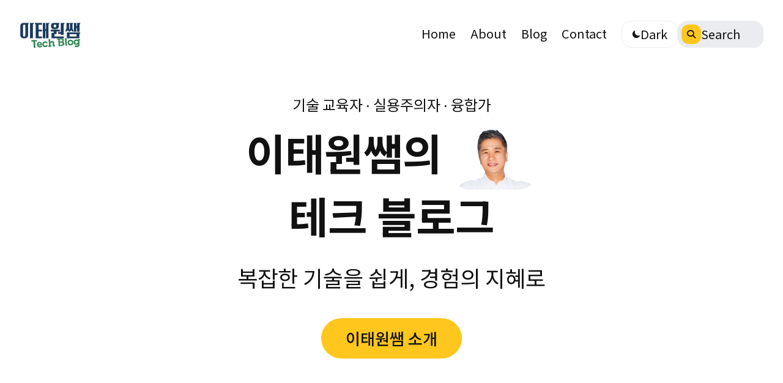

--- FILE ---
content_type: text/html; charset=utf-8
request_url: https://leetaewon.com/
body_size: 40307
content:
<!DOCTYPE html>
<html lang="en">

<head>
  <meta charset="utf-8">
  <meta http-equiv="X-UA-Compatible" content="IE=edge">
  <meta name="viewport" content="width=device-width, initial-scale=1">

  <title>이태원쌤의 테크 블로그</title>
  <meta name='description' content='기술과 비즈니스의 경계를 잇는 융합의 여정'>

  <link rel="canonical" href="https://leetaewon.com/">
  <link rel="alternate" type="application/rss+xml" title="이태원쌤의 테크 블로그" href="/feed.xml">

  <!-- Twitter Card -->
  <meta name="twitter:card" content="summary_large_image">
  <meta name="twitter:title" content="이태원쌤의 테크 블로그">
  <meta name="twitter:description" content="기술과 비즈니스의 경계를 잇는 융합의 여정">
  <meta name="twitter:image:src" content="https://leetaewon.com/images/about.jpg">

  <!-- Facebook OpenGraph -->
  <meta property="og:title" content="이태원쌤의 테크 블로그">
  <meta property="og:description" content="기술과 비즈니스의 경계를 잇는 융합의 여정">
  <meta property="og:image" content="https://leetaewon.com/images/about.jpg">

  <!-- Fonts -->
<link rel="preconnect" href="https://fonts.gstatic.com">
<link rel="preload" href="https://fonts.googleapis.com/css2?family=Noto+Sans+KR:wght@100;300;400;500;700;900&display=swap" as="style">
<link href="https://fonts.googleapis.com/css2?family=Noto+Sans+KR:wght@100;300;400;500;700;900&display=swap" rel="stylesheet">

<script>
    
    if (localStorage.getItem("theme") === "dark") {
      document.documentElement.setAttribute("dark", "");
      document.documentElement.classList.add('dark-mode');
    }
    
  </script>

  <style>
  
      /*!------------------------------------------------------------------
[MAIN STYLESHEET]
-------------------------------------------------------------------*/:root{--primary-color: #ffc71d;--secondary-color: #2E8B57;--white: #fff;--light-gray: #eaecef;--light-blue: #e4e6eb;--blue-gray: #716f8a;--gray: #767676;--dark: #111;--dark-blue: #1e2740;--background-color: var(--white);--background-alt-color: var(--light-gray);--background-alt-color-2: var(--light-blue);--text-color: var(--dark);--text-alt-color: var(--gray);--heading-font-color: var(--dark);--link-color: var(--dark);--link-color-hover: var(--dark);--button-color: var(--dark);--button-background-color: var(--primary-color);--button-background-hover: #ffd34e;--border-color: var(--light-gray);--border-color-alt: var(--light-gray);--th-color: var(--light-gray);--tr-color: var(--light-gray);--syntax-highlighting-background: var(--light-gray)}:root[dark]{--primary-color: #ffc71d;--secondary-color: #22222a;--white: #fff;--light-gray: #f0f0f0;--gray: #9e9e9e;--dark: #111016;--background-color: var(--dark);--background-alt-color: #22222a;--background-alt-color-2: #27272f;--text-color: var(--gray);--text-alt-color: var(--gray);--heading-font-color: var(--light-gray);--link-color: var(--light-gray);--link-color-hover: var(--light-gray);--button-color: var(--dark);--button-background-color: var(--primary-color);--button-background-hover: #ffd34e;--border-color: #2f3135;--border-color-alt: #2f3135;--th-color: #22222a;--tr-color: #22222a;--syntax-highlighting-background: #22222a}.list-reset{list-style-type:none;margin:0;padding:0}.clearfix::after,.clearfix ::before{content:"";display:table;clear:both}.screen-reader-text{clip:rect(1px, 1px, 1px, 1px);height:1px;overflow:hidden;position:absolute !important;width:1px;word-wrap:normal !important}/*!
 * Font Awesome Free 6.5.1 by @fontawesome - https://fontawesome.com
 * License - https://fontawesome.com/license/free (Icons: CC BY 4.0, Fonts: SIL OFL 1.1, Code: MIT License)
 * Copyright 2023 Fonticons, Inc.
 */:host,:root{--fa-style-family-brands: "Font Awesome 6 Brands";--fa-font-brands: normal 400 1em/1 "Font Awesome 6 Brands"}@font-face{font-family:"Font Awesome 6 Brands";font-style:normal;font-weight:400;font-display:block;src:url(https://cdnjs.cloudflare.com/ajax/libs/font-awesome/6.5.1/webfonts/fa-brands-400.woff2) format("woff2"),url(https://cdnjs.cloudflare.com/ajax/libs/font-awesome/6.5.1/webfonts/fa-brands-400.ttf) format("truetype")}.fab,.fa-brands{font-weight:400}.fa-monero:before{content:"\f3d0"}.fa-hooli:before{content:"\f427"}.fa-yelp:before{content:"\f1e9"}.fa-cc-visa:before{content:"\f1f0"}.fa-lastfm:before{content:"\f202"}.fa-shopware:before{content:"\f5b5"}.fa-creative-commons-nc:before{content:"\f4e8"}.fa-aws:before{content:"\f375"}.fa-redhat:before{content:"\f7bc"}.fa-yoast:before{content:"\f2b1"}.fa-cloudflare:before{content:"\e07d"}.fa-ups:before{content:"\f7e0"}.fa-pixiv:before{content:"\e640"}.fa-wpexplorer:before{content:"\f2de"}.fa-dyalog:before{content:"\f399"}.fa-bity:before{content:"\f37a"}.fa-stackpath:before{content:"\f842"}.fa-buysellads:before{content:"\f20d"}.fa-first-order:before{content:"\f2b0"}.fa-modx:before{content:"\f285"}.fa-guilded:before{content:"\e07e"}.fa-vnv:before{content:"\f40b"}.fa-square-js:before{content:"\f3b9"}.fa-js-square:before{content:"\f3b9"}.fa-microsoft:before{content:"\f3ca"}.fa-qq:before{content:"\f1d6"}.fa-orcid:before{content:"\f8d2"}.fa-java:before{content:"\f4e4"}.fa-invision:before{content:"\f7b0"}.fa-creative-commons-pd-alt:before{content:"\f4ed"}.fa-centercode:before{content:"\f380"}.fa-glide-g:before{content:"\f2a6"}.fa-drupal:before{content:"\f1a9"}.fa-hire-a-helper:before{content:"\f3b0"}.fa-creative-commons-by:before{content:"\f4e7"}.fa-unity:before{content:"\e049"}.fa-whmcs:before{content:"\f40d"}.fa-rocketchat:before{content:"\f3e8"}.fa-vk:before{content:"\f189"}.fa-untappd:before{content:"\f405"}.fa-mailchimp:before{content:"\f59e"}.fa-css3-alt:before{content:"\f38b"}.fa-square-reddit:before{content:"\f1a2"}.fa-reddit-square:before{content:"\f1a2"}.fa-vimeo-v:before{content:"\f27d"}.fa-contao:before{content:"\f26d"}.fa-square-font-awesome:before{content:"\e5ad"}.fa-deskpro:before{content:"\f38f"}.fa-brave:before{content:"\e63c"}.fa-sistrix:before{content:"\f3ee"}.fa-square-instagram:before{content:"\e055"}.fa-instagram-square:before{content:"\e055"}.fa-battle-net:before{content:"\f835"}.fa-the-red-yeti:before{content:"\f69d"}.fa-square-hacker-news:before{content:"\f3af"}.fa-hacker-news-square:before{content:"\f3af"}.fa-edge:before{content:"\f282"}.fa-threads:before{content:"\e618"}.fa-napster:before{content:"\f3d2"}.fa-square-snapchat:before{content:"\f2ad"}.fa-snapchat-square:before{content:"\f2ad"}.fa-google-plus-g:before{content:"\f0d5"}.fa-artstation:before{content:"\f77a"}.fa-markdown:before{content:"\f60f"}.fa-sourcetree:before{content:"\f7d3"}.fa-google-plus:before{content:"\f2b3"}.fa-diaspora:before{content:"\f791"}.fa-foursquare:before{content:"\f180"}.fa-stack-overflow:before{content:"\f16c"}.fa-github-alt:before{content:"\f113"}.fa-phoenix-squadron:before{content:"\f511"}.fa-pagelines:before{content:"\f18c"}.fa-algolia:before{content:"\f36c"}.fa-red-river:before{content:"\f3e3"}.fa-creative-commons-sa:before{content:"\f4ef"}.fa-safari:before{content:"\f267"}.fa-google:before{content:"\f1a0"}.fa-square-font-awesome-stroke:before{content:"\f35c"}.fa-font-awesome-alt:before{content:"\f35c"}.fa-atlassian:before{content:"\f77b"}.fa-linkedin-in:before{content:"\f0e1"}.fa-digital-ocean:before{content:"\f391"}.fa-nimblr:before{content:"\f5a8"}.fa-chromecast:before{content:"\f838"}.fa-evernote:before{content:"\f839"}.fa-hacker-news:before{content:"\f1d4"}.fa-creative-commons-sampling:before{content:"\f4f0"}.fa-adversal:before{content:"\f36a"}.fa-creative-commons:before{content:"\f25e"}.fa-watchman-monitoring:before{content:"\e087"}.fa-fonticons:before{content:"\f280"}.fa-weixin:before{content:"\f1d7"}.fa-shirtsinbulk:before{content:"\f214"}.fa-codepen:before{content:"\f1cb"}.fa-git-alt:before{content:"\f841"}.fa-lyft:before{content:"\f3c3"}.fa-rev:before{content:"\f5b2"}.fa-windows:before{content:"\f17a"}.fa-wizards-of-the-coast:before{content:"\f730"}.fa-square-viadeo:before{content:"\f2aa"}.fa-viadeo-square:before{content:"\f2aa"}.fa-meetup:before{content:"\f2e0"}.fa-centos:before{content:"\f789"}.fa-adn:before{content:"\f170"}.fa-cloudsmith:before{content:"\f384"}.fa-opensuse:before{content:"\e62b"}.fa-pied-piper-alt:before{content:"\f1a8"}.fa-square-dribbble:before{content:"\f397"}.fa-dribbble-square:before{content:"\f397"}.fa-codiepie:before{content:"\f284"}.fa-node:before{content:"\f419"}.fa-mix:before{content:"\f3cb"}.fa-steam:before{content:"\f1b6"}.fa-cc-apple-pay:before{content:"\f416"}.fa-scribd:before{content:"\f28a"}.fa-debian:before{content:"\e60b"}.fa-openid:before{content:"\f19b"}.fa-instalod:before{content:"\e081"}.fa-expeditedssl:before{content:"\f23e"}.fa-sellcast:before{content:"\f2da"}.fa-square-twitter:before{content:"\f081"}.fa-twitter-square:before{content:"\f081"}.fa-r-project:before{content:"\f4f7"}.fa-delicious:before{content:"\f1a5"}.fa-freebsd:before{content:"\f3a4"}.fa-vuejs:before{content:"\f41f"}.fa-accusoft:before{content:"\f369"}.fa-ioxhost:before{content:"\f208"}.fa-fonticons-fi:before{content:"\f3a2"}.fa-app-store:before{content:"\f36f"}.fa-cc-mastercard:before{content:"\f1f1"}.fa-itunes-note:before{content:"\f3b5"}.fa-golang:before{content:"\e40f"}.fa-kickstarter:before{content:"\f3bb"}.fa-grav:before{content:"\f2d6"}.fa-weibo:before{content:"\f18a"}.fa-uncharted:before{content:"\e084"}.fa-firstdraft:before{content:"\f3a1"}.fa-square-youtube:before{content:"\f431"}.fa-youtube-square:before{content:"\f431"}.fa-wikipedia-w:before{content:"\f266"}.fa-wpressr:before{content:"\f3e4"}.fa-rendact:before{content:"\f3e4"}.fa-angellist:before{content:"\f209"}.fa-galactic-republic:before{content:"\f50c"}.fa-nfc-directional:before{content:"\e530"}.fa-skype:before{content:"\f17e"}.fa-joget:before{content:"\f3b7"}.fa-fedora:before{content:"\f798"}.fa-stripe-s:before{content:"\f42a"}.fa-meta:before{content:"\e49b"}.fa-laravel:before{content:"\f3bd"}.fa-hotjar:before{content:"\f3b1"}.fa-bluetooth-b:before{content:"\f294"}.fa-square-letterboxd:before{content:"\e62e"}.fa-sticker-mule:before{content:"\f3f7"}.fa-creative-commons-zero:before{content:"\f4f3"}.fa-hips:before{content:"\f452"}.fa-behance:before{content:"\f1b4"}.fa-reddit:before{content:"\f1a1"}.fa-discord:before{content:"\f392"}.fa-chrome:before{content:"\f268"}.fa-app-store-ios:before{content:"\f370"}.fa-cc-discover:before{content:"\f1f2"}.fa-wpbeginner:before{content:"\f297"}.fa-confluence:before{content:"\f78d"}.fa-shoelace:before{content:"\e60c"}.fa-mdb:before{content:"\f8ca"}.fa-dochub:before{content:"\f394"}.fa-accessible-icon:before{content:"\f368"}.fa-ebay:before{content:"\f4f4"}.fa-amazon:before{content:"\f270"}.fa-unsplash:before{content:"\e07c"}.fa-yarn:before{content:"\f7e3"}.fa-square-steam:before{content:"\f1b7"}.fa-steam-square:before{content:"\f1b7"}.fa-500px:before{content:"\f26e"}.fa-square-vimeo:before{content:"\f194"}.fa-vimeo-square:before{content:"\f194"}.fa-asymmetrik:before{content:"\f372"}.fa-font-awesome:before{content:"\f2b4"}.fa-font-awesome-flag:before{content:"\f2b4"}.fa-font-awesome-logo-full:before{content:"\f2b4"}.fa-gratipay:before{content:"\f184"}.fa-apple:before{content:"\f179"}.fa-hive:before{content:"\e07f"}.fa-gitkraken:before{content:"\f3a6"}.fa-keybase:before{content:"\f4f5"}.fa-apple-pay:before{content:"\f415"}.fa-padlet:before{content:"\e4a0"}.fa-amazon-pay:before{content:"\f42c"}.fa-square-github:before{content:"\f092"}.fa-github-square:before{content:"\f092"}.fa-stumbleupon:before{content:"\f1a4"}.fa-fedex:before{content:"\f797"}.fa-phoenix-framework:before{content:"\f3dc"}.fa-shopify:before{content:"\e057"}.fa-neos:before{content:"\f612"}.fa-square-threads:before{content:"\e619"}.fa-hackerrank:before{content:"\f5f7"}.fa-researchgate:before{content:"\f4f8"}.fa-swift:before{content:"\f8e1"}.fa-angular:before{content:"\f420"}.fa-speakap:before{content:"\f3f3"}.fa-angrycreative:before{content:"\f36e"}.fa-y-combinator:before{content:"\f23b"}.fa-empire:before{content:"\f1d1"}.fa-envira:before{content:"\f299"}.fa-google-scholar:before{content:"\e63b"}.fa-square-gitlab:before{content:"\e5ae"}.fa-gitlab-square:before{content:"\e5ae"}.fa-studiovinari:before{content:"\f3f8"}.fa-pied-piper:before{content:"\f2ae"}.fa-wordpress:before{content:"\f19a"}.fa-product-hunt:before{content:"\f288"}.fa-firefox:before{content:"\f269"}.fa-linode:before{content:"\f2b8"}.fa-goodreads:before{content:"\f3a8"}.fa-square-odnoklassniki:before{content:"\f264"}.fa-odnoklassniki-square:before{content:"\f264"}.fa-jsfiddle:before{content:"\f1cc"}.fa-sith:before{content:"\f512"}.fa-themeisle:before{content:"\f2b2"}.fa-page4:before{content:"\f3d7"}.fa-hashnode:before{content:"\e499"}.fa-react:before{content:"\f41b"}.fa-cc-paypal:before{content:"\f1f4"}.fa-squarespace:before{content:"\f5be"}.fa-cc-stripe:before{content:"\f1f5"}.fa-creative-commons-share:before{content:"\f4f2"}.fa-bitcoin:before{content:"\f379"}.fa-keycdn:before{content:"\f3ba"}.fa-opera:before{content:"\f26a"}.fa-itch-io:before{content:"\f83a"}.fa-umbraco:before{content:"\f8e8"}.fa-galactic-senate:before{content:"\f50d"}.fa-ubuntu:before{content:"\f7df"}.fa-draft2digital:before{content:"\f396"}.fa-stripe:before{content:"\f429"}.fa-houzz:before{content:"\f27c"}.fa-gg:before{content:"\f260"}.fa-dhl:before{content:"\f790"}.fa-square-pinterest:before{content:"\f0d3"}.fa-pinterest-square:before{content:"\f0d3"}.fa-xing:before{content:"\f168"}.fa-blackberry:before{content:"\f37b"}.fa-creative-commons-pd:before{content:"\f4ec"}.fa-playstation:before{content:"\f3df"}.fa-quinscape:before{content:"\f459"}.fa-less:before{content:"\f41d"}.fa-blogger-b:before{content:"\f37d"}.fa-opencart:before{content:"\f23d"}.fa-vine:before{content:"\f1ca"}.fa-signal-messenger:before{content:"\e663"}.fa-paypal:before{content:"\f1ed"}.fa-gitlab:before{content:"\f296"}.fa-typo3:before{content:"\f42b"}.fa-reddit-alien:before{content:"\f281"}.fa-yahoo:before{content:"\f19e"}.fa-dailymotion:before{content:"\e052"}.fa-affiliatetheme:before{content:"\f36b"}.fa-pied-piper-pp:before{content:"\f1a7"}.fa-bootstrap:before{content:"\f836"}.fa-odnoklassniki:before{content:"\f263"}.fa-nfc-symbol:before{content:"\e531"}.fa-mintbit:before{content:"\e62f"}.fa-ethereum:before{content:"\f42e"}.fa-speaker-deck:before{content:"\f83c"}.fa-creative-commons-nc-eu:before{content:"\f4e9"}.fa-patreon:before{content:"\f3d9"}.fa-avianex:before{content:"\f374"}.fa-ello:before{content:"\f5f1"}.fa-gofore:before{content:"\f3a7"}.fa-bimobject:before{content:"\f378"}.fa-brave-reverse:before{content:"\e63d"}.fa-facebook-f:before{content:"\f39e"}.fa-square-google-plus:before{content:"\f0d4"}.fa-google-plus-square:before{content:"\f0d4"}.fa-mandalorian:before{content:"\f50f"}.fa-first-order-alt:before{content:"\f50a"}.fa-osi:before{content:"\f41a"}.fa-google-wallet:before{content:"\f1ee"}.fa-d-and-d-beyond:before{content:"\f6ca"}.fa-periscope:before{content:"\f3da"}.fa-fulcrum:before{content:"\f50b"}.fa-cloudscale:before{content:"\f383"}.fa-forumbee:before{content:"\f211"}.fa-mizuni:before{content:"\f3cc"}.fa-schlix:before{content:"\f3ea"}.fa-square-xing:before{content:"\f169"}.fa-xing-square:before{content:"\f169"}.fa-bandcamp:before{content:"\f2d5"}.fa-wpforms:before{content:"\f298"}.fa-cloudversify:before{content:"\f385"}.fa-usps:before{content:"\f7e1"}.fa-megaport:before{content:"\f5a3"}.fa-magento:before{content:"\f3c4"}.fa-spotify:before{content:"\f1bc"}.fa-optin-monster:before{content:"\f23c"}.fa-fly:before{content:"\f417"}.fa-aviato:before{content:"\f421"}.fa-itunes:before{content:"\f3b4"}.fa-cuttlefish:before{content:"\f38c"}.fa-blogger:before{content:"\f37c"}.fa-flickr:before{content:"\f16e"}.fa-viber:before{content:"\f409"}.fa-soundcloud:before{content:"\f1be"}.fa-digg:before{content:"\f1a6"}.fa-tencent-weibo:before{content:"\f1d5"}.fa-letterboxd:before{content:"\e62d"}.fa-symfony:before{content:"\f83d"}.fa-maxcdn:before{content:"\f136"}.fa-etsy:before{content:"\f2d7"}.fa-facebook-messenger:before{content:"\f39f"}.fa-audible:before{content:"\f373"}.fa-think-peaks:before{content:"\f731"}.fa-bilibili:before{content:"\e3d9"}.fa-erlang:before{content:"\f39d"}.fa-x-twitter:before{content:"\e61b"}.fa-cotton-bureau:before{content:"\f89e"}.fa-dashcube:before{content:"\f210"}.fa-42-group:before{content:"\e080"}.fa-innosoft:before{content:"\e080"}.fa-stack-exchange:before{content:"\f18d"}.fa-elementor:before{content:"\f430"}.fa-square-pied-piper:before{content:"\e01e"}.fa-pied-piper-square:before{content:"\e01e"}.fa-creative-commons-nd:before{content:"\f4eb"}.fa-palfed:before{content:"\f3d8"}.fa-superpowers:before{content:"\f2dd"}.fa-resolving:before{content:"\f3e7"}.fa-xbox:before{content:"\f412"}.fa-searchengin:before{content:"\f3eb"}.fa-tiktok:before{content:"\e07b"}.fa-square-facebook:before{content:"\f082"}.fa-facebook-square:before{content:"\f082"}.fa-renren:before{content:"\f18b"}.fa-linux:before{content:"\f17c"}.fa-glide:before{content:"\f2a5"}.fa-linkedin:before{content:"\f08c"}.fa-hubspot:before{content:"\f3b2"}.fa-deploydog:before{content:"\f38e"}.fa-twitch:before{content:"\f1e8"}.fa-ravelry:before{content:"\f2d9"}.fa-mixer:before{content:"\e056"}.fa-square-lastfm:before{content:"\f203"}.fa-lastfm-square:before{content:"\f203"}.fa-vimeo:before{content:"\f40a"}.fa-mendeley:before{content:"\f7b3"}.fa-uniregistry:before{content:"\f404"}.fa-figma:before{content:"\f799"}.fa-creative-commons-remix:before{content:"\f4ee"}.fa-cc-amazon-pay:before{content:"\f42d"}.fa-dropbox:before{content:"\f16b"}.fa-instagram:before{content:"\f16d"}.fa-cmplid:before{content:"\e360"}.fa-upwork:before{content:"\e641"}.fa-facebook:before{content:"\f09a"}.fa-gripfire:before{content:"\f3ac"}.fa-jedi-order:before{content:"\f50e"}.fa-uikit:before{content:"\f403"}.fa-fort-awesome-alt:before{content:"\f3a3"}.fa-phabricator:before{content:"\f3db"}.fa-ussunnah:before{content:"\f407"}.fa-earlybirds:before{content:"\f39a"}.fa-trade-federation:before{content:"\f513"}.fa-autoprefixer:before{content:"\f41c"}.fa-whatsapp:before{content:"\f232"}.fa-slideshare:before{content:"\f1e7"}.fa-google-play:before{content:"\f3ab"}.fa-viadeo:before{content:"\f2a9"}.fa-line:before{content:"\f3c0"}.fa-google-drive:before{content:"\f3aa"}.fa-servicestack:before{content:"\f3ec"}.fa-simplybuilt:before{content:"\f215"}.fa-bitbucket:before{content:"\f171"}.fa-imdb:before{content:"\f2d8"}.fa-deezer:before{content:"\e077"}.fa-raspberry-pi:before{content:"\f7bb"}.fa-jira:before{content:"\f7b1"}.fa-docker:before{content:"\f395"}.fa-screenpal:before{content:"\e570"}.fa-bluetooth:before{content:"\f293"}.fa-gitter:before{content:"\f426"}.fa-d-and-d:before{content:"\f38d"}.fa-microblog:before{content:"\e01a"}.fa-cc-diners-club:before{content:"\f24c"}.fa-gg-circle:before{content:"\f261"}.fa-pied-piper-hat:before{content:"\f4e5"}.fa-kickstarter-k:before{content:"\f3bc"}.fa-yandex:before{content:"\f413"}.fa-readme:before{content:"\f4d5"}.fa-html5:before{content:"\f13b"}.fa-sellsy:before{content:"\f213"}.fa-sass:before{content:"\f41e"}.fa-wirsindhandwerk:before{content:"\e2d0"}.fa-wsh:before{content:"\e2d0"}.fa-buromobelexperte:before{content:"\f37f"}.fa-salesforce:before{content:"\f83b"}.fa-octopus-deploy:before{content:"\e082"}.fa-medapps:before{content:"\f3c6"}.fa-ns8:before{content:"\f3d5"}.fa-pinterest-p:before{content:"\f231"}.fa-apper:before{content:"\f371"}.fa-fort-awesome:before{content:"\f286"}.fa-waze:before{content:"\f83f"}.fa-cc-jcb:before{content:"\f24b"}.fa-snapchat:before{content:"\f2ab"}.fa-snapchat-ghost:before{content:"\f2ab"}.fa-fantasy-flight-games:before{content:"\f6dc"}.fa-rust:before{content:"\e07a"}.fa-wix:before{content:"\f5cf"}.fa-square-behance:before{content:"\f1b5"}.fa-behance-square:before{content:"\f1b5"}.fa-supple:before{content:"\f3f9"}.fa-webflow:before{content:"\e65c"}.fa-rebel:before{content:"\f1d0"}.fa-css3:before{content:"\f13c"}.fa-staylinked:before{content:"\f3f5"}.fa-kaggle:before{content:"\f5fa"}.fa-space-awesome:before{content:"\e5ac"}.fa-deviantart:before{content:"\f1bd"}.fa-cpanel:before{content:"\f388"}.fa-goodreads-g:before{content:"\f3a9"}.fa-square-git:before{content:"\f1d2"}.fa-git-square:before{content:"\f1d2"}.fa-square-tumblr:before{content:"\f174"}.fa-tumblr-square:before{content:"\f174"}.fa-trello:before{content:"\f181"}.fa-creative-commons-nc-jp:before{content:"\f4ea"}.fa-get-pocket:before{content:"\f265"}.fa-perbyte:before{content:"\e083"}.fa-grunt:before{content:"\f3ad"}.fa-weebly:before{content:"\f5cc"}.fa-connectdevelop:before{content:"\f20e"}.fa-leanpub:before{content:"\f212"}.fa-black-tie:before{content:"\f27e"}.fa-themeco:before{content:"\f5c6"}.fa-python:before{content:"\f3e2"}.fa-android:before{content:"\f17b"}.fa-bots:before{content:"\e340"}.fa-free-code-camp:before{content:"\f2c5"}.fa-hornbill:before{content:"\f592"}.fa-js:before{content:"\f3b8"}.fa-ideal:before{content:"\e013"}.fa-git:before{content:"\f1d3"}.fa-dev:before{content:"\f6cc"}.fa-sketch:before{content:"\f7c6"}.fa-yandex-international:before{content:"\f414"}.fa-cc-amex:before{content:"\f1f3"}.fa-uber:before{content:"\f402"}.fa-github:before{content:"\f09b"}.fa-php:before{content:"\f457"}.fa-alipay:before{content:"\f642"}.fa-youtube:before{content:"\f167"}.fa-skyatlas:before{content:"\f216"}.fa-firefox-browser:before{content:"\e007"}.fa-replyd:before{content:"\f3e6"}.fa-suse:before{content:"\f7d6"}.fa-jenkins:before{content:"\f3b6"}.fa-twitter:before{content:"\f099"}.fa-rockrms:before{content:"\f3e9"}.fa-pinterest:before{content:"\f0d2"}.fa-buffer:before{content:"\f837"}.fa-npm:before{content:"\f3d4"}.fa-yammer:before{content:"\f840"}.fa-btc:before{content:"\f15a"}.fa-dribbble:before{content:"\f17d"}.fa-stumbleupon-circle:before{content:"\f1a3"}.fa-internet-explorer:before{content:"\f26b"}.fa-stubber:before{content:"\e5c7"}.fa-telegram:before{content:"\f2c6"}.fa-telegram-plane:before{content:"\f2c6"}.fa-old-republic:before{content:"\f510"}.fa-odysee:before{content:"\e5c6"}.fa-square-whatsapp:before{content:"\f40c"}.fa-whatsapp-square:before{content:"\f40c"}.fa-node-js:before{content:"\f3d3"}.fa-edge-legacy:before{content:"\e078"}.fa-slack:before{content:"\f198"}.fa-slack-hash:before{content:"\f198"}.fa-medrt:before{content:"\f3c8"}.fa-usb:before{content:"\f287"}.fa-tumblr:before{content:"\f173"}.fa-vaadin:before{content:"\f408"}.fa-quora:before{content:"\f2c4"}.fa-square-x-twitter:before{content:"\e61a"}.fa-reacteurope:before{content:"\f75d"}.fa-medium:before{content:"\f23a"}.fa-medium-m:before{content:"\f23a"}.fa-amilia:before{content:"\f36d"}.fa-mixcloud:before{content:"\f289"}.fa-flipboard:before{content:"\f44d"}.fa-viacoin:before{content:"\f237"}.fa-critical-role:before{content:"\f6c9"}.fa-sitrox:before{content:"\e44a"}.fa-discourse:before{content:"\f393"}.fa-joomla:before{content:"\f1aa"}.fa-mastodon:before{content:"\f4f6"}.fa-airbnb:before{content:"\f834"}.fa-wolf-pack-battalion:before{content:"\f514"}.fa-buy-n-large:before{content:"\f8a6"}.fa-gulp:before{content:"\f3ae"}.fa-creative-commons-sampling-plus:before{content:"\f4f1"}.fa-strava:before{content:"\f428"}.fa-ember:before{content:"\f423"}.fa-canadian-maple-leaf:before{content:"\f785"}.fa-teamspeak:before{content:"\f4f9"}.fa-pushed:before{content:"\f3e1"}.fa-wordpress-simple:before{content:"\f411"}.fa-nutritionix:before{content:"\f3d6"}.fa-wodu:before{content:"\e088"}.fa-google-pay:before{content:"\e079"}.fa-intercom:before{content:"\f7af"}.fa-zhihu:before{content:"\f63f"}.fa-korvue:before{content:"\f42f"}.fa-pix:before{content:"\e43a"}.fa-steam-symbol:before{content:"\f3f6"}/*!
 * Font Awesome Free 6.5.1 by @fontawesome - https://fontawesome.com
 * License - https://fontawesome.com/license/free (Icons: CC BY 4.0, Fonts: SIL OFL 1.1, Code: MIT License)
 * Copyright 2023 Fonticons, Inc.
 */:host,:root{--fa-style-family-classic: "Font Awesome 6 Free";--fa-font-solid: normal 900 1em/1 "Font Awesome 6 Free"}@font-face{font-family:"Font Awesome 6 Free";font-style:normal;font-weight:900;font-display:block;src:url(https://cdnjs.cloudflare.com/ajax/libs/font-awesome/6.5.1/webfonts/fa-solid-900.woff2) format("woff2"),url(https://cdnjs.cloudflare.com/ajax/libs/font-awesome/6.5.1/webfonts/fa-solid-900.ttf) format("truetype")}.fas,.fa-solid{font-weight:900}/*!
 * Font Awesome Free 6.5.1 by @fontawesome - https://fontawesome.com
 * License - https://fontawesome.com/license/free (Icons: CC BY 4.0, Fonts: SIL OFL 1.1, Code: MIT License)
 * Copyright 2023 Fonticons, Inc.
 */:host,:root{--fa-style-family-classic: "Font Awesome 6 Free";--fa-font-regular: normal 400 1em/1 "Font Awesome 6 Free"}@font-face{font-family:"Font Awesome 6 Free";font-style:normal;font-weight:400;font-display:block;src:url(https://cdnjs.cloudflare.com/ajax/libs/font-awesome/6.5.1/webfonts/fa-regular-400.woff2) format("woff2"),url(https://cdnjs.cloudflare.com/ajax/libs/font-awesome/6.5.1/webfonts/fa-regular-400.ttf) format("truetype")}.fa-regular,.far{font-weight:400}/*!
 * Font Awesome Free 6.5.1 by @fontawesome - https://fontawesome.com
 * License - https://fontawesome.com/license/free (Icons: CC BY 4.0, Fonts: SIL OFL 1.1, Code: MIT License)
 * Copyright 2023 Fonticons, Inc.
 */.fa{font-family:var(--fa-style-family, "Font Awesome 6 Free");font-weight:var(--fa-style, 900)}.fa,.fa-classic,.fa-sharp,.fas,.fa-solid,.far,.fa-regular,.fab,.fa-brands{-moz-osx-font-smoothing:grayscale;-webkit-font-smoothing:antialiased;display:var(--fa-display, inline-block);font-style:normal;font-variant:normal;line-height:1;text-rendering:auto}.fas,.fa-classic,.fa-solid,.far,.fa-regular{font-family:'Font Awesome 6 Free'}.fab,.fa-brands{font-family:'Font Awesome 6 Brands'}.fa-1x{font-size:1em}.fa-2x{font-size:2em}.fa-3x{font-size:3em}.fa-4x{font-size:4em}.fa-5x{font-size:5em}.fa-6x{font-size:6em}.fa-7x{font-size:7em}.fa-8x{font-size:8em}.fa-9x{font-size:9em}.fa-10x{font-size:10em}.fa-2xs{font-size:0.625em;line-height:0.1em;vertical-align:0.225em}.fa-xs{font-size:0.75em;line-height:0.08333em;vertical-align:0.125em}.fa-sm{font-size:0.875em;line-height:0.07143em;vertical-align:0.05357em}.fa-lg{font-size:1.25em;line-height:0.05em;vertical-align:-0.075em}.fa-xl{font-size:1.5em;line-height:0.04167em;vertical-align:-0.125em}.fa-2xl{font-size:2em;line-height:0.03125em;vertical-align:-0.1875em}.fa-fw{text-align:center;width:1.25em}.fa-ul{list-style-type:none;margin-left:var(--fa-li-margin, 2.5em);padding-left:0}.fa-ul>li{position:relative}.fa-li{left:calc(var(--fa-li-width, 2em) * -1);position:absolute;text-align:center;width:var(--fa-li-width, 2em);line-height:inherit}.fa-border{border-color:var(--fa-border-color, #eee);border-radius:var(--fa-border-radius, 0.1em);border-style:var(--fa-border-style, solid);border-width:var(--fa-border-width, 0.08em);padding:var(--fa-border-padding, 0.2em 0.25em 0.15em)}.fa-pull-left{float:left;margin-right:var(--fa-pull-margin, 0.3em)}.fa-pull-right{float:right;margin-left:var(--fa-pull-margin, 0.3em)}.fa-beat{-webkit-animation-name:fa-beat;animation-name:fa-beat;-webkit-animation-delay:var(--fa-animation-delay, 0s);animation-delay:var(--fa-animation-delay, 0s);-webkit-animation-direction:var(--fa-animation-direction, normal);animation-direction:var(--fa-animation-direction, normal);-webkit-animation-duration:var(--fa-animation-duration, 1s);animation-duration:var(--fa-animation-duration, 1s);-webkit-animation-iteration-count:var(--fa-animation-iteration-count, infinite);animation-iteration-count:var(--fa-animation-iteration-count, infinite);-webkit-animation-timing-function:var(--fa-animation-timing, ease-in-out);animation-timing-function:var(--fa-animation-timing, ease-in-out)}.fa-bounce{-webkit-animation-name:fa-bounce;animation-name:fa-bounce;-webkit-animation-delay:var(--fa-animation-delay, 0s);animation-delay:var(--fa-animation-delay, 0s);-webkit-animation-direction:var(--fa-animation-direction, normal);animation-direction:var(--fa-animation-direction, normal);-webkit-animation-duration:var(--fa-animation-duration, 1s);animation-duration:var(--fa-animation-duration, 1s);-webkit-animation-iteration-count:var(--fa-animation-iteration-count, infinite);animation-iteration-count:var(--fa-animation-iteration-count, infinite);-webkit-animation-timing-function:var(--fa-animation-timing, cubic-bezier(0.28, 0.84, 0.42, 1));animation-timing-function:var(--fa-animation-timing, cubic-bezier(0.28, 0.84, 0.42, 1))}.fa-fade{-webkit-animation-name:fa-fade;animation-name:fa-fade;-webkit-animation-delay:var(--fa-animation-delay, 0s);animation-delay:var(--fa-animation-delay, 0s);-webkit-animation-direction:var(--fa-animation-direction, normal);animation-direction:var(--fa-animation-direction, normal);-webkit-animation-duration:var(--fa-animation-duration, 1s);animation-duration:var(--fa-animation-duration, 1s);-webkit-animation-iteration-count:var(--fa-animation-iteration-count, infinite);animation-iteration-count:var(--fa-animation-iteration-count, infinite);-webkit-animation-timing-function:var(--fa-animation-timing, cubic-bezier(0.4, 0, 0.6, 1));animation-timing-function:var(--fa-animation-timing, cubic-bezier(0.4, 0, 0.6, 1))}.fa-beat-fade{-webkit-animation-name:fa-beat-fade;animation-name:fa-beat-fade;-webkit-animation-delay:var(--fa-animation-delay, 0s);animation-delay:var(--fa-animation-delay, 0s);-webkit-animation-direction:var(--fa-animation-direction, normal);animation-direction:var(--fa-animation-direction, normal);-webkit-animation-duration:var(--fa-animation-duration, 1s);animation-duration:var(--fa-animation-duration, 1s);-webkit-animation-iteration-count:var(--fa-animation-iteration-count, infinite);animation-iteration-count:var(--fa-animation-iteration-count, infinite);-webkit-animation-timing-function:var(--fa-animation-timing, cubic-bezier(0.4, 0, 0.6, 1));animation-timing-function:var(--fa-animation-timing, cubic-bezier(0.4, 0, 0.6, 1))}.fa-flip{-webkit-animation-name:fa-flip;animation-name:fa-flip;-webkit-animation-delay:var(--fa-animation-delay, 0s);animation-delay:var(--fa-animation-delay, 0s);-webkit-animation-direction:var(--fa-animation-direction, normal);animation-direction:var(--fa-animation-direction, normal);-webkit-animation-duration:var(--fa-animation-duration, 1s);animation-duration:var(--fa-animation-duration, 1s);-webkit-animation-iteration-count:var(--fa-animation-iteration-count, infinite);animation-iteration-count:var(--fa-animation-iteration-count, infinite);-webkit-animation-timing-function:var(--fa-animation-timing, ease-in-out);animation-timing-function:var(--fa-animation-timing, ease-in-out)}.fa-shake{-webkit-animation-name:fa-shake;animation-name:fa-shake;-webkit-animation-delay:var(--fa-animation-delay, 0s);animation-delay:var(--fa-animation-delay, 0s);-webkit-animation-direction:var(--fa-animation-direction, normal);animation-direction:var(--fa-animation-direction, normal);-webkit-animation-duration:var(--fa-animation-duration, 1s);animation-duration:var(--fa-animation-duration, 1s);-webkit-animation-iteration-count:var(--fa-animation-iteration-count, infinite);animation-iteration-count:var(--fa-animation-iteration-count, infinite);-webkit-animation-timing-function:var(--fa-animation-timing, linear);animation-timing-function:var(--fa-animation-timing, linear)}.fa-spin{-webkit-animation-name:fa-spin;animation-name:fa-spin;-webkit-animation-delay:var(--fa-animation-delay, 0s);animation-delay:var(--fa-animation-delay, 0s);-webkit-animation-direction:var(--fa-animation-direction, normal);animation-direction:var(--fa-animation-direction, normal);-webkit-animation-duration:var(--fa-animation-duration, 2s);animation-duration:var(--fa-animation-duration, 2s);-webkit-animation-iteration-count:var(--fa-animation-iteration-count, infinite);animation-iteration-count:var(--fa-animation-iteration-count, infinite);-webkit-animation-timing-function:var(--fa-animation-timing, linear);animation-timing-function:var(--fa-animation-timing, linear)}.fa-spin-reverse{--fa-animation-direction: reverse}.fa-pulse,.fa-spin-pulse{-webkit-animation-name:fa-spin;animation-name:fa-spin;-webkit-animation-direction:var(--fa-animation-direction, normal);animation-direction:var(--fa-animation-direction, normal);-webkit-animation-duration:var(--fa-animation-duration, 1s);animation-duration:var(--fa-animation-duration, 1s);-webkit-animation-iteration-count:var(--fa-animation-iteration-count, infinite);animation-iteration-count:var(--fa-animation-iteration-count, infinite);-webkit-animation-timing-function:var(--fa-animation-timing, steps(8));animation-timing-function:var(--fa-animation-timing, steps(8))}@media (prefers-reduced-motion: reduce){.fa-beat,.fa-bounce,.fa-fade,.fa-beat-fade,.fa-flip,.fa-pulse,.fa-shake,.fa-spin,.fa-spin-pulse{-webkit-animation-delay:-1ms;animation-delay:-1ms;-webkit-animation-duration:1ms;animation-duration:1ms;-webkit-animation-iteration-count:1;animation-iteration-count:1;-webkit-transition-delay:0s;transition-delay:0s;-webkit-transition-duration:0s;transition-duration:0s}}@-webkit-keyframes fa-beat{0%, 90%{-webkit-transform:scale(1);transform:scale(1)}45%{-webkit-transform:scale(var(--fa-beat-scale, 1.25));transform:scale(var(--fa-beat-scale, 1.25))}}@keyframes fa-beat{0%, 90%{-webkit-transform:scale(1);transform:scale(1)}45%{-webkit-transform:scale(var(--fa-beat-scale, 1.25));transform:scale(var(--fa-beat-scale, 1.25))}}@-webkit-keyframes fa-bounce{0%{-webkit-transform:scale(1, 1) translateY(0);transform:scale(1, 1) translateY(0)}10%{-webkit-transform:scale(var(--fa-bounce-start-scale-x, 1.1), var(--fa-bounce-start-scale-y, 0.9)) translateY(0);transform:scale(var(--fa-bounce-start-scale-x, 1.1), var(--fa-bounce-start-scale-y, 0.9)) translateY(0)}30%{-webkit-transform:scale(var(--fa-bounce-jump-scale-x, 0.9), var(--fa-bounce-jump-scale-y, 1.1)) translateY(var(--fa-bounce-height, -0.5em));transform:scale(var(--fa-bounce-jump-scale-x, 0.9), var(--fa-bounce-jump-scale-y, 1.1)) translateY(var(--fa-bounce-height, -0.5em))}50%{-webkit-transform:scale(var(--fa-bounce-land-scale-x, 1.05), var(--fa-bounce-land-scale-y, 0.95)) translateY(0);transform:scale(var(--fa-bounce-land-scale-x, 1.05), var(--fa-bounce-land-scale-y, 0.95)) translateY(0)}57%{-webkit-transform:scale(1, 1) translateY(var(--fa-bounce-rebound, -0.125em));transform:scale(1, 1) translateY(var(--fa-bounce-rebound, -0.125em))}64%{-webkit-transform:scale(1, 1) translateY(0);transform:scale(1, 1) translateY(0)}100%{-webkit-transform:scale(1, 1) translateY(0);transform:scale(1, 1) translateY(0)}}@keyframes fa-bounce{0%{-webkit-transform:scale(1, 1) translateY(0);transform:scale(1, 1) translateY(0)}10%{-webkit-transform:scale(var(--fa-bounce-start-scale-x, 1.1), var(--fa-bounce-start-scale-y, 0.9)) translateY(0);transform:scale(var(--fa-bounce-start-scale-x, 1.1), var(--fa-bounce-start-scale-y, 0.9)) translateY(0)}30%{-webkit-transform:scale(var(--fa-bounce-jump-scale-x, 0.9), var(--fa-bounce-jump-scale-y, 1.1)) translateY(var(--fa-bounce-height, -0.5em));transform:scale(var(--fa-bounce-jump-scale-x, 0.9), var(--fa-bounce-jump-scale-y, 1.1)) translateY(var(--fa-bounce-height, -0.5em))}50%{-webkit-transform:scale(var(--fa-bounce-land-scale-x, 1.05), var(--fa-bounce-land-scale-y, 0.95)) translateY(0);transform:scale(var(--fa-bounce-land-scale-x, 1.05), var(--fa-bounce-land-scale-y, 0.95)) translateY(0)}57%{-webkit-transform:scale(1, 1) translateY(var(--fa-bounce-rebound, -0.125em));transform:scale(1, 1) translateY(var(--fa-bounce-rebound, -0.125em))}64%{-webkit-transform:scale(1, 1) translateY(0);transform:scale(1, 1) translateY(0)}100%{-webkit-transform:scale(1, 1) translateY(0);transform:scale(1, 1) translateY(0)}}@-webkit-keyframes fa-fade{50%{opacity:var(--fa-fade-opacity, 0.4)}}@keyframes fa-fade{50%{opacity:var(--fa-fade-opacity, 0.4)}}@-webkit-keyframes fa-beat-fade{0%, 100%{opacity:var(--fa-beat-fade-opacity, 0.4);-webkit-transform:scale(1);transform:scale(1)}50%{opacity:1;-webkit-transform:scale(var(--fa-beat-fade-scale, 1.125));transform:scale(var(--fa-beat-fade-scale, 1.125))}}@keyframes fa-beat-fade{0%, 100%{opacity:var(--fa-beat-fade-opacity, 0.4);-webkit-transform:scale(1);transform:scale(1)}50%{opacity:1;-webkit-transform:scale(var(--fa-beat-fade-scale, 1.125));transform:scale(var(--fa-beat-fade-scale, 1.125))}}@-webkit-keyframes fa-flip{50%{-webkit-transform:rotate3d(var(--fa-flip-x, 0), var(--fa-flip-y, 1), var(--fa-flip-z, 0), var(--fa-flip-angle, -180deg));transform:rotate3d(var(--fa-flip-x, 0), var(--fa-flip-y, 1), var(--fa-flip-z, 0), var(--fa-flip-angle, -180deg))}}@keyframes fa-flip{50%{-webkit-transform:rotate3d(var(--fa-flip-x, 0), var(--fa-flip-y, 1), var(--fa-flip-z, 0), var(--fa-flip-angle, -180deg));transform:rotate3d(var(--fa-flip-x, 0), var(--fa-flip-y, 1), var(--fa-flip-z, 0), var(--fa-flip-angle, -180deg))}}@-webkit-keyframes fa-shake{0%{-webkit-transform:rotate(-15deg);transform:rotate(-15deg)}4%{-webkit-transform:rotate(15deg);transform:rotate(15deg)}8%, 24%{-webkit-transform:rotate(-18deg);transform:rotate(-18deg)}12%, 28%{-webkit-transform:rotate(18deg);transform:rotate(18deg)}16%{-webkit-transform:rotate(-22deg);transform:rotate(-22deg)}20%{-webkit-transform:rotate(22deg);transform:rotate(22deg)}32%{-webkit-transform:rotate(-12deg);transform:rotate(-12deg)}36%{-webkit-transform:rotate(12deg);transform:rotate(12deg)}40%, 100%{-webkit-transform:rotate(0deg);transform:rotate(0deg)}}@keyframes fa-shake{0%{-webkit-transform:rotate(-15deg);transform:rotate(-15deg)}4%{-webkit-transform:rotate(15deg);transform:rotate(15deg)}8%, 24%{-webkit-transform:rotate(-18deg);transform:rotate(-18deg)}12%, 28%{-webkit-transform:rotate(18deg);transform:rotate(18deg)}16%{-webkit-transform:rotate(-22deg);transform:rotate(-22deg)}20%{-webkit-transform:rotate(22deg);transform:rotate(22deg)}32%{-webkit-transform:rotate(-12deg);transform:rotate(-12deg)}36%{-webkit-transform:rotate(12deg);transform:rotate(12deg)}40%, 100%{-webkit-transform:rotate(0deg);transform:rotate(0deg)}}@-webkit-keyframes fa-spin{0%{-webkit-transform:rotate(0deg);transform:rotate(0deg)}100%{-webkit-transform:rotate(360deg);transform:rotate(360deg)}}@keyframes fa-spin{0%{-webkit-transform:rotate(0deg);transform:rotate(0deg)}100%{-webkit-transform:rotate(360deg);transform:rotate(360deg)}}.fa-rotate-90{-webkit-transform:rotate(90deg);transform:rotate(90deg)}.fa-rotate-180{-webkit-transform:rotate(180deg);transform:rotate(180deg)}.fa-rotate-270{-webkit-transform:rotate(270deg);transform:rotate(270deg)}.fa-flip-horizontal{-webkit-transform:scale(-1, 1);transform:scale(-1, 1)}.fa-flip-vertical{-webkit-transform:scale(1, -1);transform:scale(1, -1)}.fa-flip-both,.fa-flip-horizontal.fa-flip-vertical{-webkit-transform:scale(-1, -1);transform:scale(-1, -1)}.fa-rotate-by{-webkit-transform:rotate(var(--fa-rotate-angle, none));transform:rotate(var(--fa-rotate-angle, none))}.fa-stack{display:inline-block;height:2em;line-height:2em;position:relative;vertical-align:middle;width:2.5em}.fa-stack-1x,.fa-stack-2x{left:0;position:absolute;text-align:center;width:100%;z-index:var(--fa-stack-z-index, auto)}.fa-stack-1x{line-height:inherit}.fa-stack-2x{font-size:2em}.fa-inverse{color:var(--fa-inverse, #fff)}.fa-0::before{content:"\30"}.fa-1::before{content:"\31"}.fa-2::before{content:"\32"}.fa-3::before{content:"\33"}.fa-4::before{content:"\34"}.fa-5::before{content:"\35"}.fa-6::before{content:"\36"}.fa-7::before{content:"\37"}.fa-8::before{content:"\38"}.fa-9::before{content:"\39"}.fa-fill-drip::before{content:"\f576"}.fa-arrows-to-circle::before{content:"\e4bd"}.fa-circle-chevron-right::before{content:"\f138"}.fa-chevron-circle-right::before{content:"\f138"}.fa-at::before{content:"\40"}.fa-trash-can::before{content:"\f2ed"}.fa-trash-alt::before{content:"\f2ed"}.fa-text-height::before{content:"\f034"}.fa-user-xmark::before{content:"\f235"}.fa-user-times::before{content:"\f235"}.fa-stethoscope::before{content:"\f0f1"}.fa-message::before{content:"\f27a"}.fa-comment-alt::before{content:"\f27a"}.fa-info::before{content:"\f129"}.fa-down-left-and-up-right-to-center::before{content:"\f422"}.fa-compress-alt::before{content:"\f422"}.fa-explosion::before{content:"\e4e9"}.fa-file-lines::before{content:"\f15c"}.fa-file-alt::before{content:"\f15c"}.fa-file-text::before{content:"\f15c"}.fa-wave-square::before{content:"\f83e"}.fa-ring::before{content:"\f70b"}.fa-building-un::before{content:"\e4d9"}.fa-dice-three::before{content:"\f527"}.fa-calendar-days::before{content:"\f073"}.fa-calendar-alt::before{content:"\f073"}.fa-anchor-circle-check::before{content:"\e4aa"}.fa-building-circle-arrow-right::before{content:"\e4d1"}.fa-volleyball::before{content:"\f45f"}.fa-volleyball-ball::before{content:"\f45f"}.fa-arrows-up-to-line::before{content:"\e4c2"}.fa-sort-down::before{content:"\f0dd"}.fa-sort-desc::before{content:"\f0dd"}.fa-circle-minus::before{content:"\f056"}.fa-minus-circle::before{content:"\f056"}.fa-door-open::before{content:"\f52b"}.fa-right-from-bracket::before{content:"\f2f5"}.fa-sign-out-alt::before{content:"\f2f5"}.fa-atom::before{content:"\f5d2"}.fa-soap::before{content:"\e06e"}.fa-icons::before{content:"\f86d"}.fa-heart-music-camera-bolt::before{content:"\f86d"}.fa-microphone-lines-slash::before{content:"\f539"}.fa-microphone-alt-slash::before{content:"\f539"}.fa-bridge-circle-check::before{content:"\e4c9"}.fa-pump-medical::before{content:"\e06a"}.fa-fingerprint::before{content:"\f577"}.fa-hand-point-right::before{content:"\f0a4"}.fa-magnifying-glass-location::before{content:"\f689"}.fa-search-location::before{content:"\f689"}.fa-forward-step::before{content:"\f051"}.fa-step-forward::before{content:"\f051"}.fa-face-smile-beam::before{content:"\f5b8"}.fa-smile-beam::before{content:"\f5b8"}.fa-flag-checkered::before{content:"\f11e"}.fa-football::before{content:"\f44e"}.fa-football-ball::before{content:"\f44e"}.fa-school-circle-exclamation::before{content:"\e56c"}.fa-crop::before{content:"\f125"}.fa-angles-down::before{content:"\f103"}.fa-angle-double-down::before{content:"\f103"}.fa-users-rectangle::before{content:"\e594"}.fa-people-roof::before{content:"\e537"}.fa-people-line::before{content:"\e534"}.fa-beer-mug-empty::before{content:"\f0fc"}.fa-beer::before{content:"\f0fc"}.fa-diagram-predecessor::before{content:"\e477"}.fa-arrow-up-long::before{content:"\f176"}.fa-long-arrow-up::before{content:"\f176"}.fa-fire-flame-simple::before{content:"\f46a"}.fa-burn::before{content:"\f46a"}.fa-person::before{content:"\f183"}.fa-male::before{content:"\f183"}.fa-laptop::before{content:"\f109"}.fa-file-csv::before{content:"\f6dd"}.fa-menorah::before{content:"\f676"}.fa-truck-plane::before{content:"\e58f"}.fa-record-vinyl::before{content:"\f8d9"}.fa-face-grin-stars::before{content:"\f587"}.fa-grin-stars::before{content:"\f587"}.fa-bong::before{content:"\f55c"}.fa-spaghetti-monster-flying::before{content:"\f67b"}.fa-pastafarianism::before{content:"\f67b"}.fa-arrow-down-up-across-line::before{content:"\e4af"}.fa-spoon::before{content:"\f2e5"}.fa-utensil-spoon::before{content:"\f2e5"}.fa-jar-wheat::before{content:"\e517"}.fa-envelopes-bulk::before{content:"\f674"}.fa-mail-bulk::before{content:"\f674"}.fa-file-circle-exclamation::before{content:"\e4eb"}.fa-circle-h::before{content:"\f47e"}.fa-hospital-symbol::before{content:"\f47e"}.fa-pager::before{content:"\f815"}.fa-address-book::before{content:"\f2b9"}.fa-contact-book::before{content:"\f2b9"}.fa-strikethrough::before{content:"\f0cc"}.fa-k::before{content:"\4b"}.fa-landmark-flag::before{content:"\e51c"}.fa-pencil::before{content:"\f303"}.fa-pencil-alt::before{content:"\f303"}.fa-backward::before{content:"\f04a"}.fa-caret-right::before{content:"\f0da"}.fa-comments::before{content:"\f086"}.fa-paste::before{content:"\f0ea"}.fa-file-clipboard::before{content:"\f0ea"}.fa-code-pull-request::before{content:"\e13c"}.fa-clipboard-list::before{content:"\f46d"}.fa-truck-ramp-box::before{content:"\f4de"}.fa-truck-loading::before{content:"\f4de"}.fa-user-check::before{content:"\f4fc"}.fa-vial-virus::before{content:"\e597"}.fa-sheet-plastic::before{content:"\e571"}.fa-blog::before{content:"\f781"}.fa-user-ninja::before{content:"\f504"}.fa-person-arrow-up-from-line::before{content:"\e539"}.fa-scroll-torah::before{content:"\f6a0"}.fa-torah::before{content:"\f6a0"}.fa-broom-ball::before{content:"\f458"}.fa-quidditch::before{content:"\f458"}.fa-quidditch-broom-ball::before{content:"\f458"}.fa-toggle-off::before{content:"\f204"}.fa-box-archive::before{content:"\f187"}.fa-archive::before{content:"\f187"}.fa-person-drowning::before{content:"\e545"}.fa-arrow-down-9-1::before{content:"\f886"}.fa-sort-numeric-desc::before{content:"\f886"}.fa-sort-numeric-down-alt::before{content:"\f886"}.fa-face-grin-tongue-squint::before{content:"\f58a"}.fa-grin-tongue-squint::before{content:"\f58a"}.fa-spray-can::before{content:"\f5bd"}.fa-truck-monster::before{content:"\f63b"}.fa-w::before{content:"\57"}.fa-earth-africa::before{content:"\f57c"}.fa-globe-africa::before{content:"\f57c"}.fa-rainbow::before{content:"\f75b"}.fa-circle-notch::before{content:"\f1ce"}.fa-tablet-screen-button::before{content:"\f3fa"}.fa-tablet-alt::before{content:"\f3fa"}.fa-paw::before{content:"\f1b0"}.fa-cloud::before{content:"\f0c2"}.fa-trowel-bricks::before{content:"\e58a"}.fa-face-flushed::before{content:"\f579"}.fa-flushed::before{content:"\f579"}.fa-hospital-user::before{content:"\f80d"}.fa-tent-arrow-left-right::before{content:"\e57f"}.fa-gavel::before{content:"\f0e3"}.fa-legal::before{content:"\f0e3"}.fa-binoculars::before{content:"\f1e5"}.fa-microphone-slash::before{content:"\f131"}.fa-box-tissue::before{content:"\e05b"}.fa-motorcycle::before{content:"\f21c"}.fa-bell-concierge::before{content:"\f562"}.fa-concierge-bell::before{content:"\f562"}.fa-pen-ruler::before{content:"\f5ae"}.fa-pencil-ruler::before{content:"\f5ae"}.fa-people-arrows::before{content:"\e068"}.fa-people-arrows-left-right::before{content:"\e068"}.fa-mars-and-venus-burst::before{content:"\e523"}.fa-square-caret-right::before{content:"\f152"}.fa-caret-square-right::before{content:"\f152"}.fa-scissors::before{content:"\f0c4"}.fa-cut::before{content:"\f0c4"}.fa-sun-plant-wilt::before{content:"\e57a"}.fa-toilets-portable::before{content:"\e584"}.fa-hockey-puck::before{content:"\f453"}.fa-table::before{content:"\f0ce"}.fa-magnifying-glass-arrow-right::before{content:"\e521"}.fa-tachograph-digital::before{content:"\f566"}.fa-digital-tachograph::before{content:"\f566"}.fa-users-slash::before{content:"\e073"}.fa-clover::before{content:"\e139"}.fa-reply::before{content:"\f3e5"}.fa-mail-reply::before{content:"\f3e5"}.fa-star-and-crescent::before{content:"\f699"}.fa-house-fire::before{content:"\e50c"}.fa-square-minus::before{content:"\f146"}.fa-minus-square::before{content:"\f146"}.fa-helicopter::before{content:"\f533"}.fa-compass::before{content:"\f14e"}.fa-square-caret-down::before{content:"\f150"}.fa-caret-square-down::before{content:"\f150"}.fa-file-circle-question::before{content:"\e4ef"}.fa-laptop-code::before{content:"\f5fc"}.fa-swatchbook::before{content:"\f5c3"}.fa-prescription-bottle::before{content:"\f485"}.fa-bars::before{content:"\f0c9"}.fa-navicon::before{content:"\f0c9"}.fa-people-group::before{content:"\e533"}.fa-hourglass-end::before{content:"\f253"}.fa-hourglass-3::before{content:"\f253"}.fa-heart-crack::before{content:"\f7a9"}.fa-heart-broken::before{content:"\f7a9"}.fa-square-up-right::before{content:"\f360"}.fa-external-link-square-alt::before{content:"\f360"}.fa-face-kiss-beam::before{content:"\f597"}.fa-kiss-beam::before{content:"\f597"}.fa-film::before{content:"\f008"}.fa-ruler-horizontal::before{content:"\f547"}.fa-people-robbery::before{content:"\e536"}.fa-lightbulb::before{content:"\f0eb"}.fa-caret-left::before{content:"\f0d9"}.fa-circle-exclamation::before{content:"\f06a"}.fa-exclamation-circle::before{content:"\f06a"}.fa-school-circle-xmark::before{content:"\e56d"}.fa-arrow-right-from-bracket::before{content:"\f08b"}.fa-sign-out::before{content:"\f08b"}.fa-circle-chevron-down::before{content:"\f13a"}.fa-chevron-circle-down::before{content:"\f13a"}.fa-unlock-keyhole::before{content:"\f13e"}.fa-unlock-alt::before{content:"\f13e"}.fa-cloud-showers-heavy::before{content:"\f740"}.fa-headphones-simple::before{content:"\f58f"}.fa-headphones-alt::before{content:"\f58f"}.fa-sitemap::before{content:"\f0e8"}.fa-circle-dollar-to-slot::before{content:"\f4b9"}.fa-donate::before{content:"\f4b9"}.fa-memory::before{content:"\f538"}.fa-road-spikes::before{content:"\e568"}.fa-fire-burner::before{content:"\e4f1"}.fa-flag::before{content:"\f024"}.fa-hanukiah::before{content:"\f6e6"}.fa-feather::before{content:"\f52d"}.fa-volume-low::before{content:"\f027"}.fa-volume-down::before{content:"\f027"}.fa-comment-slash::before{content:"\f4b3"}.fa-cloud-sun-rain::before{content:"\f743"}.fa-compress::before{content:"\f066"}.fa-wheat-awn::before{content:"\e2cd"}.fa-wheat-alt::before{content:"\e2cd"}.fa-ankh::before{content:"\f644"}.fa-hands-holding-child::before{content:"\e4fa"}.fa-asterisk::before{content:"\2a"}.fa-square-check::before{content:"\f14a"}.fa-check-square::before{content:"\f14a"}.fa-peseta-sign::before{content:"\e221"}.fa-heading::before{content:"\f1dc"}.fa-header::before{content:"\f1dc"}.fa-ghost::before{content:"\f6e2"}.fa-list::before{content:"\f03a"}.fa-list-squares::before{content:"\f03a"}.fa-square-phone-flip::before{content:"\f87b"}.fa-phone-square-alt::before{content:"\f87b"}.fa-cart-plus::before{content:"\f217"}.fa-gamepad::before{content:"\f11b"}.fa-circle-dot::before{content:"\f192"}.fa-dot-circle::before{content:"\f192"}.fa-face-dizzy::before{content:"\f567"}.fa-dizzy::before{content:"\f567"}.fa-egg::before{content:"\f7fb"}.fa-house-medical-circle-xmark::before{content:"\e513"}.fa-campground::before{content:"\f6bb"}.fa-folder-plus::before{content:"\f65e"}.fa-futbol::before{content:"\f1e3"}.fa-futbol-ball::before{content:"\f1e3"}.fa-soccer-ball::before{content:"\f1e3"}.fa-paintbrush::before{content:"\f1fc"}.fa-paint-brush::before{content:"\f1fc"}.fa-lock::before{content:"\f023"}.fa-gas-pump::before{content:"\f52f"}.fa-hot-tub-person::before{content:"\f593"}.fa-hot-tub::before{content:"\f593"}.fa-map-location::before{content:"\f59f"}.fa-map-marked::before{content:"\f59f"}.fa-house-flood-water::before{content:"\e50e"}.fa-tree::before{content:"\f1bb"}.fa-bridge-lock::before{content:"\e4cc"}.fa-sack-dollar::before{content:"\f81d"}.fa-pen-to-square::before{content:"\f044"}.fa-edit::before{content:"\f044"}.fa-car-side::before{content:"\f5e4"}.fa-share-nodes::before{content:"\f1e0"}.fa-share-alt::before{content:"\f1e0"}.fa-heart-circle-minus::before{content:"\e4ff"}.fa-hourglass-half::before{content:"\f252"}.fa-hourglass-2::before{content:"\f252"}.fa-microscope::before{content:"\f610"}.fa-sink::before{content:"\e06d"}.fa-bag-shopping::before{content:"\f290"}.fa-shopping-bag::before{content:"\f290"}.fa-arrow-down-z-a::before{content:"\f881"}.fa-sort-alpha-desc::before{content:"\f881"}.fa-sort-alpha-down-alt::before{content:"\f881"}.fa-mitten::before{content:"\f7b5"}.fa-person-rays::before{content:"\e54d"}.fa-users::before{content:"\f0c0"}.fa-eye-slash::before{content:"\f070"}.fa-flask-vial::before{content:"\e4f3"}.fa-hand::before{content:"\f256"}.fa-hand-paper::before{content:"\f256"}.fa-om::before{content:"\f679"}.fa-worm::before{content:"\e599"}.fa-house-circle-xmark::before{content:"\e50b"}.fa-plug::before{content:"\f1e6"}.fa-chevron-up::before{content:"\f077"}.fa-hand-spock::before{content:"\f259"}.fa-stopwatch::before{content:"\f2f2"}.fa-face-kiss::before{content:"\f596"}.fa-kiss::before{content:"\f596"}.fa-bridge-circle-xmark::before{content:"\e4cb"}.fa-face-grin-tongue::before{content:"\f589"}.fa-grin-tongue::before{content:"\f589"}.fa-chess-bishop::before{content:"\f43a"}.fa-face-grin-wink::before{content:"\f58c"}.fa-grin-wink::before{content:"\f58c"}.fa-ear-deaf::before{content:"\f2a4"}.fa-deaf::before{content:"\f2a4"}.fa-deafness::before{content:"\f2a4"}.fa-hard-of-hearing::before{content:"\f2a4"}.fa-road-circle-check::before{content:"\e564"}.fa-dice-five::before{content:"\f523"}.fa-square-rss::before{content:"\f143"}.fa-rss-square::before{content:"\f143"}.fa-land-mine-on::before{content:"\e51b"}.fa-i-cursor::before{content:"\f246"}.fa-stamp::before{content:"\f5bf"}.fa-stairs::before{content:"\e289"}.fa-i::before{content:"\49"}.fa-hryvnia-sign::before{content:"\f6f2"}.fa-hryvnia::before{content:"\f6f2"}.fa-pills::before{content:"\f484"}.fa-face-grin-wide::before{content:"\f581"}.fa-grin-alt::before{content:"\f581"}.fa-tooth::before{content:"\f5c9"}.fa-v::before{content:"\56"}.fa-bangladeshi-taka-sign::before{content:"\e2e6"}.fa-bicycle::before{content:"\f206"}.fa-staff-snake::before{content:"\e579"}.fa-rod-asclepius::before{content:"\e579"}.fa-rod-snake::before{content:"\e579"}.fa-staff-aesculapius::before{content:"\e579"}.fa-head-side-cough-slash::before{content:"\e062"}.fa-truck-medical::before{content:"\f0f9"}.fa-ambulance::before{content:"\f0f9"}.fa-wheat-awn-circle-exclamation::before{content:"\e598"}.fa-snowman::before{content:"\f7d0"}.fa-mortar-pestle::before{content:"\f5a7"}.fa-road-barrier::before{content:"\e562"}.fa-school::before{content:"\f549"}.fa-igloo::before{content:"\f7ae"}.fa-joint::before{content:"\f595"}.fa-angle-right::before{content:"\f105"}.fa-horse::before{content:"\f6f0"}.fa-q::before{content:"\51"}.fa-g::before{content:"\47"}.fa-notes-medical::before{content:"\f481"}.fa-temperature-half::before{content:"\f2c9"}.fa-temperature-2::before{content:"\f2c9"}.fa-thermometer-2::before{content:"\f2c9"}.fa-thermometer-half::before{content:"\f2c9"}.fa-dong-sign::before{content:"\e169"}.fa-capsules::before{content:"\f46b"}.fa-poo-storm::before{content:"\f75a"}.fa-poo-bolt::before{content:"\f75a"}.fa-face-frown-open::before{content:"\f57a"}.fa-frown-open::before{content:"\f57a"}.fa-hand-point-up::before{content:"\f0a6"}.fa-money-bill::before{content:"\f0d6"}.fa-bookmark::before{content:"\f02e"}.fa-align-justify::before{content:"\f039"}.fa-umbrella-beach::before{content:"\f5ca"}.fa-helmet-un::before{content:"\e503"}.fa-bullseye::before{content:"\f140"}.fa-bacon::before{content:"\f7e5"}.fa-hand-point-down::before{content:"\f0a7"}.fa-arrow-up-from-bracket::before{content:"\e09a"}.fa-folder::before{content:"\f07b"}.fa-folder-blank::before{content:"\f07b"}.fa-file-waveform::before{content:"\f478"}.fa-file-medical-alt::before{content:"\f478"}.fa-radiation::before{content:"\f7b9"}.fa-chart-simple::before{content:"\e473"}.fa-mars-stroke::before{content:"\f229"}.fa-vial::before{content:"\f492"}.fa-gauge::before{content:"\f624"}.fa-dashboard::before{content:"\f624"}.fa-gauge-med::before{content:"\f624"}.fa-tachometer-alt-average::before{content:"\f624"}.fa-wand-magic-sparkles::before{content:"\e2ca"}.fa-magic-wand-sparkles::before{content:"\e2ca"}.fa-e::before{content:"\45"}.fa-pen-clip::before{content:"\f305"}.fa-pen-alt::before{content:"\f305"}.fa-bridge-circle-exclamation::before{content:"\e4ca"}.fa-user::before{content:"\f007"}.fa-school-circle-check::before{content:"\e56b"}.fa-dumpster::before{content:"\f793"}.fa-van-shuttle::before{content:"\f5b6"}.fa-shuttle-van::before{content:"\f5b6"}.fa-building-user::before{content:"\e4da"}.fa-square-caret-left::before{content:"\f191"}.fa-caret-square-left::before{content:"\f191"}.fa-highlighter::before{content:"\f591"}.fa-key::before{content:"\f084"}.fa-bullhorn::before{content:"\f0a1"}.fa-globe::before{content:"\f0ac"}.fa-synagogue::before{content:"\f69b"}.fa-person-half-dress::before{content:"\e548"}.fa-road-bridge::before{content:"\e563"}.fa-location-arrow::before{content:"\f124"}.fa-c::before{content:"\43"}.fa-tablet-button::before{content:"\f10a"}.fa-building-lock::before{content:"\e4d6"}.fa-pizza-slice::before{content:"\f818"}.fa-money-bill-wave::before{content:"\f53a"}.fa-chart-area::before{content:"\f1fe"}.fa-area-chart::before{content:"\f1fe"}.fa-house-flag::before{content:"\e50d"}.fa-person-circle-minus::before{content:"\e540"}.fa-ban::before{content:"\f05e"}.fa-cancel::before{content:"\f05e"}.fa-camera-rotate::before{content:"\e0d8"}.fa-spray-can-sparkles::before{content:"\f5d0"}.fa-air-freshener::before{content:"\f5d0"}.fa-star::before{content:"\f005"}.fa-repeat::before{content:"\f363"}.fa-cross::before{content:"\f654"}.fa-box::before{content:"\f466"}.fa-venus-mars::before{content:"\f228"}.fa-arrow-pointer::before{content:"\f245"}.fa-mouse-pointer::before{content:"\f245"}.fa-maximize::before{content:"\f31e"}.fa-expand-arrows-alt::before{content:"\f31e"}.fa-charging-station::before{content:"\f5e7"}.fa-shapes::before{content:"\f61f"}.fa-triangle-circle-square::before{content:"\f61f"}.fa-shuffle::before{content:"\f074"}.fa-random::before{content:"\f074"}.fa-person-running::before{content:"\f70c"}.fa-running::before{content:"\f70c"}.fa-mobile-retro::before{content:"\e527"}.fa-grip-lines-vertical::before{content:"\f7a5"}.fa-spider::before{content:"\f717"}.fa-hands-bound::before{content:"\e4f9"}.fa-file-invoice-dollar::before{content:"\f571"}.fa-plane-circle-exclamation::before{content:"\e556"}.fa-x-ray::before{content:"\f497"}.fa-spell-check::before{content:"\f891"}.fa-slash::before{content:"\f715"}.fa-computer-mouse::before{content:"\f8cc"}.fa-mouse::before{content:"\f8cc"}.fa-arrow-right-to-bracket::before{content:"\f090"}.fa-sign-in::before{content:"\f090"}.fa-shop-slash::before{content:"\e070"}.fa-store-alt-slash::before{content:"\e070"}.fa-server::before{content:"\f233"}.fa-virus-covid-slash::before{content:"\e4a9"}.fa-shop-lock::before{content:"\e4a5"}.fa-hourglass-start::before{content:"\f251"}.fa-hourglass-1::before{content:"\f251"}.fa-blender-phone::before{content:"\f6b6"}.fa-building-wheat::before{content:"\e4db"}.fa-person-breastfeeding::before{content:"\e53a"}.fa-right-to-bracket::before{content:"\f2f6"}.fa-sign-in-alt::before{content:"\f2f6"}.fa-venus::before{content:"\f221"}.fa-passport::before{content:"\f5ab"}.fa-heart-pulse::before{content:"\f21e"}.fa-heartbeat::before{content:"\f21e"}.fa-people-carry-box::before{content:"\f4ce"}.fa-people-carry::before{content:"\f4ce"}.fa-temperature-high::before{content:"\f769"}.fa-microchip::before{content:"\f2db"}.fa-crown::before{content:"\f521"}.fa-weight-hanging::before{content:"\f5cd"}.fa-xmarks-lines::before{content:"\e59a"}.fa-file-prescription::before{content:"\f572"}.fa-weight-scale::before{content:"\f496"}.fa-weight::before{content:"\f496"}.fa-user-group::before{content:"\f500"}.fa-user-friends::before{content:"\f500"}.fa-arrow-up-a-z::before{content:"\f15e"}.fa-sort-alpha-up::before{content:"\f15e"}.fa-chess-knight::before{content:"\f441"}.fa-face-laugh-squint::before{content:"\f59b"}.fa-laugh-squint::before{content:"\f59b"}.fa-wheelchair::before{content:"\f193"}.fa-circle-arrow-up::before{content:"\f0aa"}.fa-arrow-circle-up::before{content:"\f0aa"}.fa-toggle-on::before{content:"\f205"}.fa-person-walking::before{content:"\f554"}.fa-walking::before{content:"\f554"}.fa-l::before{content:"\4c"}.fa-fire::before{content:"\f06d"}.fa-bed-pulse::before{content:"\f487"}.fa-procedures::before{content:"\f487"}.fa-shuttle-space::before{content:"\f197"}.fa-space-shuttle::before{content:"\f197"}.fa-face-laugh::before{content:"\f599"}.fa-laugh::before{content:"\f599"}.fa-folder-open::before{content:"\f07c"}.fa-heart-circle-plus::before{content:"\e500"}.fa-code-fork::before{content:"\e13b"}.fa-city::before{content:"\f64f"}.fa-microphone-lines::before{content:"\f3c9"}.fa-microphone-alt::before{content:"\f3c9"}.fa-pepper-hot::before{content:"\f816"}.fa-unlock::before{content:"\f09c"}.fa-colon-sign::before{content:"\e140"}.fa-headset::before{content:"\f590"}.fa-store-slash::before{content:"\e071"}.fa-road-circle-xmark::before{content:"\e566"}.fa-user-minus::before{content:"\f503"}.fa-mars-stroke-up::before{content:"\f22a"}.fa-mars-stroke-v::before{content:"\f22a"}.fa-champagne-glasses::before{content:"\f79f"}.fa-glass-cheers::before{content:"\f79f"}.fa-clipboard::before{content:"\f328"}.fa-house-circle-exclamation::before{content:"\e50a"}.fa-file-arrow-up::before{content:"\f574"}.fa-file-upload::before{content:"\f574"}.fa-wifi::before{content:"\f1eb"}.fa-wifi-3::before{content:"\f1eb"}.fa-wifi-strong::before{content:"\f1eb"}.fa-bath::before{content:"\f2cd"}.fa-bathtub::before{content:"\f2cd"}.fa-underline::before{content:"\f0cd"}.fa-user-pen::before{content:"\f4ff"}.fa-user-edit::before{content:"\f4ff"}.fa-signature::before{content:"\f5b7"}.fa-stroopwafel::before{content:"\f551"}.fa-bold::before{content:"\f032"}.fa-anchor-lock::before{content:"\e4ad"}.fa-building-ngo::before{content:"\e4d7"}.fa-manat-sign::before{content:"\e1d5"}.fa-not-equal::before{content:"\f53e"}.fa-border-top-left::before{content:"\f853"}.fa-border-style::before{content:"\f853"}.fa-map-location-dot::before{content:"\f5a0"}.fa-map-marked-alt::before{content:"\f5a0"}.fa-jedi::before{content:"\f669"}.fa-square-poll-vertical::before{content:"\f681"}.fa-poll::before{content:"\f681"}.fa-mug-hot::before{content:"\f7b6"}.fa-car-battery::before{content:"\f5df"}.fa-battery-car::before{content:"\f5df"}.fa-gift::before{content:"\f06b"}.fa-dice-two::before{content:"\f528"}.fa-chess-queen::before{content:"\f445"}.fa-glasses::before{content:"\f530"}.fa-chess-board::before{content:"\f43c"}.fa-building-circle-check::before{content:"\e4d2"}.fa-person-chalkboard::before{content:"\e53d"}.fa-mars-stroke-right::before{content:"\f22b"}.fa-mars-stroke-h::before{content:"\f22b"}.fa-hand-back-fist::before{content:"\f255"}.fa-hand-rock::before{content:"\f255"}.fa-square-caret-up::before{content:"\f151"}.fa-caret-square-up::before{content:"\f151"}.fa-cloud-showers-water::before{content:"\e4e4"}.fa-chart-bar::before{content:"\f080"}.fa-bar-chart::before{content:"\f080"}.fa-hands-bubbles::before{content:"\e05e"}.fa-hands-wash::before{content:"\e05e"}.fa-less-than-equal::before{content:"\f537"}.fa-train::before{content:"\f238"}.fa-eye-low-vision::before{content:"\f2a8"}.fa-low-vision::before{content:"\f2a8"}.fa-crow::before{content:"\f520"}.fa-sailboat::before{content:"\e445"}.fa-window-restore::before{content:"\f2d2"}.fa-square-plus::before{content:"\f0fe"}.fa-plus-square::before{content:"\f0fe"}.fa-torii-gate::before{content:"\f6a1"}.fa-frog::before{content:"\f52e"}.fa-bucket::before{content:"\e4cf"}.fa-image::before{content:"\f03e"}.fa-microphone::before{content:"\f130"}.fa-cow::before{content:"\f6c8"}.fa-caret-up::before{content:"\f0d8"}.fa-screwdriver::before{content:"\f54a"}.fa-folder-closed::before{content:"\e185"}.fa-house-tsunami::before{content:"\e515"}.fa-square-nfi::before{content:"\e576"}.fa-arrow-up-from-ground-water::before{content:"\e4b5"}.fa-martini-glass::before{content:"\f57b"}.fa-glass-martini-alt::before{content:"\f57b"}.fa-rotate-left::before{content:"\f2ea"}.fa-rotate-back::before{content:"\f2ea"}.fa-rotate-backward::before{content:"\f2ea"}.fa-undo-alt::before{content:"\f2ea"}.fa-table-columns::before{content:"\f0db"}.fa-columns::before{content:"\f0db"}.fa-lemon::before{content:"\f094"}.fa-head-side-mask::before{content:"\e063"}.fa-handshake::before{content:"\f2b5"}.fa-gem::before{content:"\f3a5"}.fa-dolly::before{content:"\f472"}.fa-dolly-box::before{content:"\f472"}.fa-smoking::before{content:"\f48d"}.fa-minimize::before{content:"\f78c"}.fa-compress-arrows-alt::before{content:"\f78c"}.fa-monument::before{content:"\f5a6"}.fa-snowplow::before{content:"\f7d2"}.fa-angles-right::before{content:"\f101"}.fa-angle-double-right::before{content:"\f101"}.fa-cannabis::before{content:"\f55f"}.fa-circle-play::before{content:"\f144"}.fa-play-circle::before{content:"\f144"}.fa-tablets::before{content:"\f490"}.fa-ethernet::before{content:"\f796"}.fa-euro-sign::before{content:"\f153"}.fa-eur::before{content:"\f153"}.fa-euro::before{content:"\f153"}.fa-chair::before{content:"\f6c0"}.fa-circle-check::before{content:"\f058"}.fa-check-circle::before{content:"\f058"}.fa-circle-stop::before{content:"\f28d"}.fa-stop-circle::before{content:"\f28d"}.fa-compass-drafting::before{content:"\f568"}.fa-drafting-compass::before{content:"\f568"}.fa-plate-wheat::before{content:"\e55a"}.fa-icicles::before{content:"\f7ad"}.fa-person-shelter::before{content:"\e54f"}.fa-neuter::before{content:"\f22c"}.fa-id-badge::before{content:"\f2c1"}.fa-marker::before{content:"\f5a1"}.fa-face-laugh-beam::before{content:"\f59a"}.fa-laugh-beam::before{content:"\f59a"}.fa-helicopter-symbol::before{content:"\e502"}.fa-universal-access::before{content:"\f29a"}.fa-circle-chevron-up::before{content:"\f139"}.fa-chevron-circle-up::before{content:"\f139"}.fa-lari-sign::before{content:"\e1c8"}.fa-volcano::before{content:"\f770"}.fa-person-walking-dashed-line-arrow-right::before{content:"\e553"}.fa-sterling-sign::before{content:"\f154"}.fa-gbp::before{content:"\f154"}.fa-pound-sign::before{content:"\f154"}.fa-viruses::before{content:"\e076"}.fa-square-person-confined::before{content:"\e577"}.fa-user-tie::before{content:"\f508"}.fa-arrow-down-long::before{content:"\f175"}.fa-long-arrow-down::before{content:"\f175"}.fa-tent-arrow-down-to-line::before{content:"\e57e"}.fa-certificate::before{content:"\f0a3"}.fa-reply-all::before{content:"\f122"}.fa-mail-reply-all::before{content:"\f122"}.fa-suitcase::before{content:"\f0f2"}.fa-person-skating::before{content:"\f7c5"}.fa-skating::before{content:"\f7c5"}.fa-filter-circle-dollar::before{content:"\f662"}.fa-funnel-dollar::before{content:"\f662"}.fa-camera-retro::before{content:"\f083"}.fa-circle-arrow-down::before{content:"\f0ab"}.fa-arrow-circle-down::before{content:"\f0ab"}.fa-file-import::before{content:"\f56f"}.fa-arrow-right-to-file::before{content:"\f56f"}.fa-square-arrow-up-right::before{content:"\f14c"}.fa-external-link-square::before{content:"\f14c"}.fa-box-open::before{content:"\f49e"}.fa-scroll::before{content:"\f70e"}.fa-spa::before{content:"\f5bb"}.fa-location-pin-lock::before{content:"\e51f"}.fa-pause::before{content:"\f04c"}.fa-hill-avalanche::before{content:"\e507"}.fa-temperature-empty::before{content:"\f2cb"}.fa-temperature-0::before{content:"\f2cb"}.fa-thermometer-0::before{content:"\f2cb"}.fa-thermometer-empty::before{content:"\f2cb"}.fa-bomb::before{content:"\f1e2"}.fa-registered::before{content:"\f25d"}.fa-address-card::before{content:"\f2bb"}.fa-contact-card::before{content:"\f2bb"}.fa-vcard::before{content:"\f2bb"}.fa-scale-unbalanced-flip::before{content:"\f516"}.fa-balance-scale-right::before{content:"\f516"}.fa-subscript::before{content:"\f12c"}.fa-diamond-turn-right::before{content:"\f5eb"}.fa-directions::before{content:"\f5eb"}.fa-burst::before{content:"\e4dc"}.fa-house-laptop::before{content:"\e066"}.fa-laptop-house::before{content:"\e066"}.fa-face-tired::before{content:"\f5c8"}.fa-tired::before{content:"\f5c8"}.fa-money-bills::before{content:"\e1f3"}.fa-smog::before{content:"\f75f"}.fa-crutch::before{content:"\f7f7"}.fa-cloud-arrow-up::before{content:"\f0ee"}.fa-cloud-upload::before{content:"\f0ee"}.fa-cloud-upload-alt::before{content:"\f0ee"}.fa-palette::before{content:"\f53f"}.fa-arrows-turn-right::before{content:"\e4c0"}.fa-vest::before{content:"\e085"}.fa-ferry::before{content:"\e4ea"}.fa-arrows-down-to-people::before{content:"\e4b9"}.fa-seedling::before{content:"\f4d8"}.fa-sprout::before{content:"\f4d8"}.fa-left-right::before{content:"\f337"}.fa-arrows-alt-h::before{content:"\f337"}.fa-boxes-packing::before{content:"\e4c7"}.fa-circle-arrow-left::before{content:"\f0a8"}.fa-arrow-circle-left::before{content:"\f0a8"}.fa-group-arrows-rotate::before{content:"\e4f6"}.fa-bowl-food::before{content:"\e4c6"}.fa-candy-cane::before{content:"\f786"}.fa-arrow-down-wide-short::before{content:"\f160"}.fa-sort-amount-asc::before{content:"\f160"}.fa-sort-amount-down::before{content:"\f160"}.fa-cloud-bolt::before{content:"\f76c"}.fa-thunderstorm::before{content:"\f76c"}.fa-text-slash::before{content:"\f87d"}.fa-remove-format::before{content:"\f87d"}.fa-face-smile-wink::before{content:"\f4da"}.fa-smile-wink::before{content:"\f4da"}.fa-file-word::before{content:"\f1c2"}.fa-file-powerpoint::before{content:"\f1c4"}.fa-arrows-left-right::before{content:"\f07e"}.fa-arrows-h::before{content:"\f07e"}.fa-house-lock::before{content:"\e510"}.fa-cloud-arrow-down::before{content:"\f0ed"}.fa-cloud-download::before{content:"\f0ed"}.fa-cloud-download-alt::before{content:"\f0ed"}.fa-children::before{content:"\e4e1"}.fa-chalkboard::before{content:"\f51b"}.fa-blackboard::before{content:"\f51b"}.fa-user-large-slash::before{content:"\f4fa"}.fa-user-alt-slash::before{content:"\f4fa"}.fa-envelope-open::before{content:"\f2b6"}.fa-handshake-simple-slash::before{content:"\e05f"}.fa-handshake-alt-slash::before{content:"\e05f"}.fa-mattress-pillow::before{content:"\e525"}.fa-guarani-sign::before{content:"\e19a"}.fa-arrows-rotate::before{content:"\f021"}.fa-refresh::before{content:"\f021"}.fa-sync::before{content:"\f021"}.fa-fire-extinguisher::before{content:"\f134"}.fa-cruzeiro-sign::before{content:"\e152"}.fa-greater-than-equal::before{content:"\f532"}.fa-shield-halved::before{content:"\f3ed"}.fa-shield-alt::before{content:"\f3ed"}.fa-book-atlas::before{content:"\f558"}.fa-atlas::before{content:"\f558"}.fa-virus::before{content:"\e074"}.fa-envelope-circle-check::before{content:"\e4e8"}.fa-layer-group::before{content:"\f5fd"}.fa-arrows-to-dot::before{content:"\e4be"}.fa-archway::before{content:"\f557"}.fa-heart-circle-check::before{content:"\e4fd"}.fa-house-chimney-crack::before{content:"\f6f1"}.fa-house-damage::before{content:"\f6f1"}.fa-file-zipper::before{content:"\f1c6"}.fa-file-archive::before{content:"\f1c6"}.fa-square::before{content:"\f0c8"}.fa-martini-glass-empty::before{content:"\f000"}.fa-glass-martini::before{content:"\f000"}.fa-couch::before{content:"\f4b8"}.fa-cedi-sign::before{content:"\e0df"}.fa-italic::before{content:"\f033"}.fa-church::before{content:"\f51d"}.fa-comments-dollar::before{content:"\f653"}.fa-democrat::before{content:"\f747"}.fa-z::before{content:"\5a"}.fa-person-skiing::before{content:"\f7c9"}.fa-skiing::before{content:"\f7c9"}.fa-road-lock::before{content:"\e567"}.fa-a::before{content:"\41"}.fa-temperature-arrow-down::before{content:"\e03f"}.fa-temperature-down::before{content:"\e03f"}.fa-feather-pointed::before{content:"\f56b"}.fa-feather-alt::before{content:"\f56b"}.fa-p::before{content:"\50"}.fa-snowflake::before{content:"\f2dc"}.fa-newspaper::before{content:"\f1ea"}.fa-rectangle-ad::before{content:"\f641"}.fa-ad::before{content:"\f641"}.fa-circle-arrow-right::before{content:"\f0a9"}.fa-arrow-circle-right::before{content:"\f0a9"}.fa-filter-circle-xmark::before{content:"\e17b"}.fa-locust::before{content:"\e520"}.fa-sort::before{content:"\f0dc"}.fa-unsorted::before{content:"\f0dc"}.fa-list-ol::before{content:"\f0cb"}.fa-list-1-2::before{content:"\f0cb"}.fa-list-numeric::before{content:"\f0cb"}.fa-person-dress-burst::before{content:"\e544"}.fa-money-check-dollar::before{content:"\f53d"}.fa-money-check-alt::before{content:"\f53d"}.fa-vector-square::before{content:"\f5cb"}.fa-bread-slice::before{content:"\f7ec"}.fa-language::before{content:"\f1ab"}.fa-face-kiss-wink-heart::before{content:"\f598"}.fa-kiss-wink-heart::before{content:"\f598"}.fa-filter::before{content:"\f0b0"}.fa-question::before{content:"\3f"}.fa-file-signature::before{content:"\f573"}.fa-up-down-left-right::before{content:"\f0b2"}.fa-arrows-alt::before{content:"\f0b2"}.fa-house-chimney-user::before{content:"\e065"}.fa-hand-holding-heart::before{content:"\f4be"}.fa-puzzle-piece::before{content:"\f12e"}.fa-money-check::before{content:"\f53c"}.fa-star-half-stroke::before{content:"\f5c0"}.fa-star-half-alt::before{content:"\f5c0"}.fa-code::before{content:"\f121"}.fa-whiskey-glass::before{content:"\f7a0"}.fa-glass-whiskey::before{content:"\f7a0"}.fa-building-circle-exclamation::before{content:"\e4d3"}.fa-magnifying-glass-chart::before{content:"\e522"}.fa-arrow-up-right-from-square::before{content:"\f08e"}.fa-external-link::before{content:"\f08e"}.fa-cubes-stacked::before{content:"\e4e6"}.fa-won-sign::before{content:"\f159"}.fa-krw::before{content:"\f159"}.fa-won::before{content:"\f159"}.fa-virus-covid::before{content:"\e4a8"}.fa-austral-sign::before{content:"\e0a9"}.fa-f::before{content:"\46"}.fa-leaf::before{content:"\f06c"}.fa-road::before{content:"\f018"}.fa-taxi::before{content:"\f1ba"}.fa-cab::before{content:"\f1ba"}.fa-person-circle-plus::before{content:"\e541"}.fa-chart-pie::before{content:"\f200"}.fa-pie-chart::before{content:"\f200"}.fa-bolt-lightning::before{content:"\e0b7"}.fa-sack-xmark::before{content:"\e56a"}.fa-file-excel::before{content:"\f1c3"}.fa-file-contract::before{content:"\f56c"}.fa-fish-fins::before{content:"\e4f2"}.fa-building-flag::before{content:"\e4d5"}.fa-face-grin-beam::before{content:"\f582"}.fa-grin-beam::before{content:"\f582"}.fa-object-ungroup::before{content:"\f248"}.fa-poop::before{content:"\f619"}.fa-location-pin::before{content:"\f041"}.fa-map-marker::before{content:"\f041"}.fa-kaaba::before{content:"\f66b"}.fa-toilet-paper::before{content:"\f71e"}.fa-helmet-safety::before{content:"\f807"}.fa-hard-hat::before{content:"\f807"}.fa-hat-hard::before{content:"\f807"}.fa-eject::before{content:"\f052"}.fa-circle-right::before{content:"\f35a"}.fa-arrow-alt-circle-right::before{content:"\f35a"}.fa-plane-circle-check::before{content:"\e555"}.fa-face-rolling-eyes::before{content:"\f5a5"}.fa-meh-rolling-eyes::before{content:"\f5a5"}.fa-object-group::before{content:"\f247"}.fa-chart-line::before{content:"\f201"}.fa-line-chart::before{content:"\f201"}.fa-mask-ventilator::before{content:"\e524"}.fa-arrow-right::before{content:"\f061"}.fa-signs-post::before{content:"\f277"}.fa-map-signs::before{content:"\f277"}.fa-cash-register::before{content:"\f788"}.fa-person-circle-question::before{content:"\e542"}.fa-h::before{content:"\48"}.fa-tarp::before{content:"\e57b"}.fa-screwdriver-wrench::before{content:"\f7d9"}.fa-tools::before{content:"\f7d9"}.fa-arrows-to-eye::before{content:"\e4bf"}.fa-plug-circle-bolt::before{content:"\e55b"}.fa-heart::before{content:"\f004"}.fa-mars-and-venus::before{content:"\f224"}.fa-house-user::before{content:"\e1b0"}.fa-home-user::before{content:"\e1b0"}.fa-dumpster-fire::before{content:"\f794"}.fa-house-crack::before{content:"\e3b1"}.fa-martini-glass-citrus::before{content:"\f561"}.fa-cocktail::before{content:"\f561"}.fa-face-surprise::before{content:"\f5c2"}.fa-surprise::before{content:"\f5c2"}.fa-bottle-water::before{content:"\e4c5"}.fa-circle-pause::before{content:"\f28b"}.fa-pause-circle::before{content:"\f28b"}.fa-toilet-paper-slash::before{content:"\e072"}.fa-apple-whole::before{content:"\f5d1"}.fa-apple-alt::before{content:"\f5d1"}.fa-kitchen-set::before{content:"\e51a"}.fa-r::before{content:"\52"}.fa-temperature-quarter::before{content:"\f2ca"}.fa-temperature-1::before{content:"\f2ca"}.fa-thermometer-1::before{content:"\f2ca"}.fa-thermometer-quarter::before{content:"\f2ca"}.fa-cube::before{content:"\f1b2"}.fa-bitcoin-sign::before{content:"\e0b4"}.fa-shield-dog::before{content:"\e573"}.fa-solar-panel::before{content:"\f5ba"}.fa-lock-open::before{content:"\f3c1"}.fa-elevator::before{content:"\e16d"}.fa-money-bill-transfer::before{content:"\e528"}.fa-money-bill-trend-up::before{content:"\e529"}.fa-house-flood-water-circle-arrow-right::before{content:"\e50f"}.fa-square-poll-horizontal::before{content:"\f682"}.fa-poll-h::before{content:"\f682"}.fa-circle::before{content:"\f111"}.fa-backward-fast::before{content:"\f049"}.fa-fast-backward::before{content:"\f049"}.fa-recycle::before{content:"\f1b8"}.fa-user-astronaut::before{content:"\f4fb"}.fa-plane-slash::before{content:"\e069"}.fa-trademark::before{content:"\f25c"}.fa-basketball::before{content:"\f434"}.fa-basketball-ball::before{content:"\f434"}.fa-satellite-dish::before{content:"\f7c0"}.fa-circle-up::before{content:"\f35b"}.fa-arrow-alt-circle-up::before{content:"\f35b"}.fa-mobile-screen-button::before{content:"\f3cd"}.fa-mobile-alt::before{content:"\f3cd"}.fa-volume-high::before{content:"\f028"}.fa-volume-up::before{content:"\f028"}.fa-users-rays::before{content:"\e593"}.fa-wallet::before{content:"\f555"}.fa-clipboard-check::before{content:"\f46c"}.fa-file-audio::before{content:"\f1c7"}.fa-burger::before{content:"\f805"}.fa-hamburger::before{content:"\f805"}.fa-wrench::before{content:"\f0ad"}.fa-bugs::before{content:"\e4d0"}.fa-rupee-sign::before{content:"\f156"}.fa-rupee::before{content:"\f156"}.fa-file-image::before{content:"\f1c5"}.fa-circle-question::before{content:"\f059"}.fa-question-circle::before{content:"\f059"}.fa-plane-departure::before{content:"\f5b0"}.fa-handshake-slash::before{content:"\e060"}.fa-book-bookmark::before{content:"\e0bb"}.fa-code-branch::before{content:"\f126"}.fa-hat-cowboy::before{content:"\f8c0"}.fa-bridge::before{content:"\e4c8"}.fa-phone-flip::before{content:"\f879"}.fa-phone-alt::before{content:"\f879"}.fa-truck-front::before{content:"\e2b7"}.fa-cat::before{content:"\f6be"}.fa-anchor-circle-exclamation::before{content:"\e4ab"}.fa-truck-field::before{content:"\e58d"}.fa-route::before{content:"\f4d7"}.fa-clipboard-question::before{content:"\e4e3"}.fa-panorama::before{content:"\e209"}.fa-comment-medical::before{content:"\f7f5"}.fa-teeth-open::before{content:"\f62f"}.fa-file-circle-minus::before{content:"\e4ed"}.fa-tags::before{content:"\f02c"}.fa-wine-glass::before{content:"\f4e3"}.fa-forward-fast::before{content:"\f050"}.fa-fast-forward::before{content:"\f050"}.fa-face-meh-blank::before{content:"\f5a4"}.fa-meh-blank::before{content:"\f5a4"}.fa-square-parking::before{content:"\f540"}.fa-parking::before{content:"\f540"}.fa-house-signal::before{content:"\e012"}.fa-bars-progress::before{content:"\f828"}.fa-tasks-alt::before{content:"\f828"}.fa-faucet-drip::before{content:"\e006"}.fa-cart-flatbed::before{content:"\f474"}.fa-dolly-flatbed::before{content:"\f474"}.fa-ban-smoking::before{content:"\f54d"}.fa-smoking-ban::before{content:"\f54d"}.fa-terminal::before{content:"\f120"}.fa-mobile-button::before{content:"\f10b"}.fa-house-medical-flag::before{content:"\e514"}.fa-basket-shopping::before{content:"\f291"}.fa-shopping-basket::before{content:"\f291"}.fa-tape::before{content:"\f4db"}.fa-bus-simple::before{content:"\f55e"}.fa-bus-alt::before{content:"\f55e"}.fa-eye::before{content:"\f06e"}.fa-face-sad-cry::before{content:"\f5b3"}.fa-sad-cry::before{content:"\f5b3"}.fa-audio-description::before{content:"\f29e"}.fa-person-military-to-person::before{content:"\e54c"}.fa-file-shield::before{content:"\e4f0"}.fa-user-slash::before{content:"\f506"}.fa-pen::before{content:"\f304"}.fa-tower-observation::before{content:"\e586"}.fa-file-code::before{content:"\f1c9"}.fa-signal::before{content:"\f012"}.fa-signal-5::before{content:"\f012"}.fa-signal-perfect::before{content:"\f012"}.fa-bus::before{content:"\f207"}.fa-heart-circle-xmark::before{content:"\e501"}.fa-house-chimney::before{content:"\e3af"}.fa-home-lg::before{content:"\e3af"}.fa-window-maximize::before{content:"\f2d0"}.fa-face-frown::before{content:"\f119"}.fa-frown::before{content:"\f119"}.fa-prescription::before{content:"\f5b1"}.fa-shop::before{content:"\f54f"}.fa-store-alt::before{content:"\f54f"}.fa-floppy-disk::before{content:"\f0c7"}.fa-save::before{content:"\f0c7"}.fa-vihara::before{content:"\f6a7"}.fa-scale-unbalanced::before{content:"\f515"}.fa-balance-scale-left::before{content:"\f515"}.fa-sort-up::before{content:"\f0de"}.fa-sort-asc::before{content:"\f0de"}.fa-comment-dots::before{content:"\f4ad"}.fa-commenting::before{content:"\f4ad"}.fa-plant-wilt::before{content:"\e5aa"}.fa-diamond::before{content:"\f219"}.fa-face-grin-squint::before{content:"\f585"}.fa-grin-squint::before{content:"\f585"}.fa-hand-holding-dollar::before{content:"\f4c0"}.fa-hand-holding-usd::before{content:"\f4c0"}.fa-bacterium::before{content:"\e05a"}.fa-hand-pointer::before{content:"\f25a"}.fa-drum-steelpan::before{content:"\f56a"}.fa-hand-scissors::before{content:"\f257"}.fa-hands-praying::before{content:"\f684"}.fa-praying-hands::before{content:"\f684"}.fa-arrow-rotate-right::before{content:"\f01e"}.fa-arrow-right-rotate::before{content:"\f01e"}.fa-arrow-rotate-forward::before{content:"\f01e"}.fa-redo::before{content:"\f01e"}.fa-biohazard::before{content:"\f780"}.fa-location-crosshairs::before{content:"\f601"}.fa-location::before{content:"\f601"}.fa-mars-double::before{content:"\f227"}.fa-child-dress::before{content:"\e59c"}.fa-users-between-lines::before{content:"\e591"}.fa-lungs-virus::before{content:"\e067"}.fa-face-grin-tears::before{content:"\f588"}.fa-grin-tears::before{content:"\f588"}.fa-phone::before{content:"\f095"}.fa-calendar-xmark::before{content:"\f273"}.fa-calendar-times::before{content:"\f273"}.fa-child-reaching::before{content:"\e59d"}.fa-head-side-virus::before{content:"\e064"}.fa-user-gear::before{content:"\f4fe"}.fa-user-cog::before{content:"\f4fe"}.fa-arrow-up-1-9::before{content:"\f163"}.fa-sort-numeric-up::before{content:"\f163"}.fa-door-closed::before{content:"\f52a"}.fa-shield-virus::before{content:"\e06c"}.fa-dice-six::before{content:"\f526"}.fa-mosquito-net::before{content:"\e52c"}.fa-bridge-water::before{content:"\e4ce"}.fa-person-booth::before{content:"\f756"}.fa-text-width::before{content:"\f035"}.fa-hat-wizard::before{content:"\f6e8"}.fa-pen-fancy::before{content:"\f5ac"}.fa-person-digging::before{content:"\f85e"}.fa-digging::before{content:"\f85e"}.fa-trash::before{content:"\f1f8"}.fa-gauge-simple::before{content:"\f629"}.fa-gauge-simple-med::before{content:"\f629"}.fa-tachometer-average::before{content:"\f629"}.fa-book-medical::before{content:"\f7e6"}.fa-poo::before{content:"\f2fe"}.fa-quote-right::before{content:"\f10e"}.fa-quote-right-alt::before{content:"\f10e"}.fa-shirt::before{content:"\f553"}.fa-t-shirt::before{content:"\f553"}.fa-tshirt::before{content:"\f553"}.fa-cubes::before{content:"\f1b3"}.fa-divide::before{content:"\f529"}.fa-tenge-sign::before{content:"\f7d7"}.fa-tenge::before{content:"\f7d7"}.fa-headphones::before{content:"\f025"}.fa-hands-holding::before{content:"\f4c2"}.fa-hands-clapping::before{content:"\e1a8"}.fa-republican::before{content:"\f75e"}.fa-arrow-left::before{content:"\f060"}.fa-person-circle-xmark::before{content:"\e543"}.fa-ruler::before{content:"\f545"}.fa-align-left::before{content:"\f036"}.fa-dice-d6::before{content:"\f6d1"}.fa-restroom::before{content:"\f7bd"}.fa-j::before{content:"\4a"}.fa-users-viewfinder::before{content:"\e595"}.fa-file-video::before{content:"\f1c8"}.fa-up-right-from-square::before{content:"\f35d"}.fa-external-link-alt::before{content:"\f35d"}.fa-table-cells::before{content:"\f00a"}.fa-th::before{content:"\f00a"}.fa-file-pdf::before{content:"\f1c1"}.fa-book-bible::before{content:"\f647"}.fa-bible::before{content:"\f647"}.fa-o::before{content:"\4f"}.fa-suitcase-medical::before{content:"\f0fa"}.fa-medkit::before{content:"\f0fa"}.fa-user-secret::before{content:"\f21b"}.fa-otter::before{content:"\f700"}.fa-person-dress::before{content:"\f182"}.fa-female::before{content:"\f182"}.fa-comment-dollar::before{content:"\f651"}.fa-business-time::before{content:"\f64a"}.fa-briefcase-clock::before{content:"\f64a"}.fa-table-cells-large::before{content:"\f009"}.fa-th-large::before{content:"\f009"}.fa-book-tanakh::before{content:"\f827"}.fa-tanakh::before{content:"\f827"}.fa-phone-volume::before{content:"\f2a0"}.fa-volume-control-phone::before{content:"\f2a0"}.fa-hat-cowboy-side::before{content:"\f8c1"}.fa-clipboard-user::before{content:"\f7f3"}.fa-child::before{content:"\f1ae"}.fa-lira-sign::before{content:"\f195"}.fa-satellite::before{content:"\f7bf"}.fa-plane-lock::before{content:"\e558"}.fa-tag::before{content:"\f02b"}.fa-comment::before{content:"\f075"}.fa-cake-candles::before{content:"\f1fd"}.fa-birthday-cake::before{content:"\f1fd"}.fa-cake::before{content:"\f1fd"}.fa-envelope::before{content:"\f0e0"}.fa-angles-up::before{content:"\f102"}.fa-angle-double-up::before{content:"\f102"}.fa-paperclip::before{content:"\f0c6"}.fa-arrow-right-to-city::before{content:"\e4b3"}.fa-ribbon::before{content:"\f4d6"}.fa-lungs::before{content:"\f604"}.fa-arrow-up-9-1::before{content:"\f887"}.fa-sort-numeric-up-alt::before{content:"\f887"}.fa-litecoin-sign::before{content:"\e1d3"}.fa-border-none::before{content:"\f850"}.fa-circle-nodes::before{content:"\e4e2"}.fa-parachute-box::before{content:"\f4cd"}.fa-indent::before{content:"\f03c"}.fa-truck-field-un::before{content:"\e58e"}.fa-hourglass::before{content:"\f254"}.fa-hourglass-empty::before{content:"\f254"}.fa-mountain::before{content:"\f6fc"}.fa-user-doctor::before{content:"\f0f0"}.fa-user-md::before{content:"\f0f0"}.fa-circle-info::before{content:"\f05a"}.fa-info-circle::before{content:"\f05a"}.fa-cloud-meatball::before{content:"\f73b"}.fa-camera::before{content:"\f030"}.fa-camera-alt::before{content:"\f030"}.fa-square-virus::before{content:"\e578"}.fa-meteor::before{content:"\f753"}.fa-car-on::before{content:"\e4dd"}.fa-sleigh::before{content:"\f7cc"}.fa-arrow-down-1-9::before{content:"\f162"}.fa-sort-numeric-asc::before{content:"\f162"}.fa-sort-numeric-down::before{content:"\f162"}.fa-hand-holding-droplet::before{content:"\f4c1"}.fa-hand-holding-water::before{content:"\f4c1"}.fa-water::before{content:"\f773"}.fa-calendar-check::before{content:"\f274"}.fa-braille::before{content:"\f2a1"}.fa-prescription-bottle-medical::before{content:"\f486"}.fa-prescription-bottle-alt::before{content:"\f486"}.fa-landmark::before{content:"\f66f"}.fa-truck::before{content:"\f0d1"}.fa-crosshairs::before{content:"\f05b"}.fa-person-cane::before{content:"\e53c"}.fa-tent::before{content:"\e57d"}.fa-vest-patches::before{content:"\e086"}.fa-check-double::before{content:"\f560"}.fa-arrow-down-a-z::before{content:"\f15d"}.fa-sort-alpha-asc::before{content:"\f15d"}.fa-sort-alpha-down::before{content:"\f15d"}.fa-money-bill-wheat::before{content:"\e52a"}.fa-cookie::before{content:"\f563"}.fa-arrow-rotate-left::before{content:"\f0e2"}.fa-arrow-left-rotate::before{content:"\f0e2"}.fa-arrow-rotate-back::before{content:"\f0e2"}.fa-arrow-rotate-backward::before{content:"\f0e2"}.fa-undo::before{content:"\f0e2"}.fa-hard-drive::before{content:"\f0a0"}.fa-hdd::before{content:"\f0a0"}.fa-face-grin-squint-tears::before{content:"\f586"}.fa-grin-squint-tears::before{content:"\f586"}.fa-dumbbell::before{content:"\f44b"}.fa-rectangle-list::before{content:"\f022"}.fa-list-alt::before{content:"\f022"}.fa-tarp-droplet::before{content:"\e57c"}.fa-house-medical-circle-check::before{content:"\e511"}.fa-person-skiing-nordic::before{content:"\f7ca"}.fa-skiing-nordic::before{content:"\f7ca"}.fa-calendar-plus::before{content:"\f271"}.fa-plane-arrival::before{content:"\f5af"}.fa-circle-left::before{content:"\f359"}.fa-arrow-alt-circle-left::before{content:"\f359"}.fa-train-subway::before{content:"\f239"}.fa-subway::before{content:"\f239"}.fa-chart-gantt::before{content:"\e0e4"}.fa-indian-rupee-sign::before{content:"\e1bc"}.fa-indian-rupee::before{content:"\e1bc"}.fa-inr::before{content:"\e1bc"}.fa-crop-simple::before{content:"\f565"}.fa-crop-alt::before{content:"\f565"}.fa-money-bill-1::before{content:"\f3d1"}.fa-money-bill-alt::before{content:"\f3d1"}.fa-left-long::before{content:"\f30a"}.fa-long-arrow-alt-left::before{content:"\f30a"}.fa-dna::before{content:"\f471"}.fa-virus-slash::before{content:"\e075"}.fa-minus::before{content:"\f068"}.fa-subtract::before{content:"\f068"}.fa-chess::before{content:"\f439"}.fa-arrow-left-long::before{content:"\f177"}.fa-long-arrow-left::before{content:"\f177"}.fa-plug-circle-check::before{content:"\e55c"}.fa-street-view::before{content:"\f21d"}.fa-franc-sign::before{content:"\e18f"}.fa-volume-off::before{content:"\f026"}.fa-hands-asl-interpreting::before{content:"\f2a3"}.fa-american-sign-language-interpreting::before{content:"\f2a3"}.fa-asl-interpreting::before{content:"\f2a3"}.fa-hands-american-sign-language-interpreting::before{content:"\f2a3"}.fa-gear::before{content:"\f013"}.fa-cog::before{content:"\f013"}.fa-droplet-slash::before{content:"\f5c7"}.fa-tint-slash::before{content:"\f5c7"}.fa-mosque::before{content:"\f678"}.fa-mosquito::before{content:"\e52b"}.fa-star-of-david::before{content:"\f69a"}.fa-person-military-rifle::before{content:"\e54b"}.fa-cart-shopping::before{content:"\f07a"}.fa-shopping-cart::before{content:"\f07a"}.fa-vials::before{content:"\f493"}.fa-plug-circle-plus::before{content:"\e55f"}.fa-place-of-worship::before{content:"\f67f"}.fa-grip-vertical::before{content:"\f58e"}.fa-arrow-turn-up::before{content:"\f148"}.fa-level-up::before{content:"\f148"}.fa-u::before{content:"\55"}.fa-square-root-variable::before{content:"\f698"}.fa-square-root-alt::before{content:"\f698"}.fa-clock::before{content:"\f017"}.fa-clock-four::before{content:"\f017"}.fa-backward-step::before{content:"\f048"}.fa-step-backward::before{content:"\f048"}.fa-pallet::before{content:"\f482"}.fa-faucet::before{content:"\e005"}.fa-baseball-bat-ball::before{content:"\f432"}.fa-s::before{content:"\53"}.fa-timeline::before{content:"\e29c"}.fa-keyboard::before{content:"\f11c"}.fa-caret-down::before{content:"\f0d7"}.fa-house-chimney-medical::before{content:"\f7f2"}.fa-clinic-medical::before{content:"\f7f2"}.fa-temperature-three-quarters::before{content:"\f2c8"}.fa-temperature-3::before{content:"\f2c8"}.fa-thermometer-3::before{content:"\f2c8"}.fa-thermometer-three-quarters::before{content:"\f2c8"}.fa-mobile-screen::before{content:"\f3cf"}.fa-mobile-android-alt::before{content:"\f3cf"}.fa-plane-up::before{content:"\e22d"}.fa-piggy-bank::before{content:"\f4d3"}.fa-battery-half::before{content:"\f242"}.fa-battery-3::before{content:"\f242"}.fa-mountain-city::before{content:"\e52e"}.fa-coins::before{content:"\f51e"}.fa-khanda::before{content:"\f66d"}.fa-sliders::before{content:"\f1de"}.fa-sliders-h::before{content:"\f1de"}.fa-folder-tree::before{content:"\f802"}.fa-network-wired::before{content:"\f6ff"}.fa-map-pin::before{content:"\f276"}.fa-hamsa::before{content:"\f665"}.fa-cent-sign::before{content:"\e3f5"}.fa-flask::before{content:"\f0c3"}.fa-person-pregnant::before{content:"\e31e"}.fa-wand-sparkles::before{content:"\f72b"}.fa-ellipsis-vertical::before{content:"\f142"}.fa-ellipsis-v::before{content:"\f142"}.fa-ticket::before{content:"\f145"}.fa-power-off::before{content:"\f011"}.fa-right-long::before{content:"\f30b"}.fa-long-arrow-alt-right::before{content:"\f30b"}.fa-flag-usa::before{content:"\f74d"}.fa-laptop-file::before{content:"\e51d"}.fa-tty::before{content:"\f1e4"}.fa-teletype::before{content:"\f1e4"}.fa-diagram-next::before{content:"\e476"}.fa-person-rifle::before{content:"\e54e"}.fa-house-medical-circle-exclamation::before{content:"\e512"}.fa-closed-captioning::before{content:"\f20a"}.fa-person-hiking::before{content:"\f6ec"}.fa-hiking::before{content:"\f6ec"}.fa-venus-double::before{content:"\f226"}.fa-images::before{content:"\f302"}.fa-calculator::before{content:"\f1ec"}.fa-people-pulling::before{content:"\e535"}.fa-n::before{content:"\4e"}.fa-cable-car::before{content:"\f7da"}.fa-tram::before{content:"\f7da"}.fa-cloud-rain::before{content:"\f73d"}.fa-building-circle-xmark::before{content:"\e4d4"}.fa-ship::before{content:"\f21a"}.fa-arrows-down-to-line::before{content:"\e4b8"}.fa-download::before{content:"\f019"}.fa-face-grin::before{content:"\f580"}.fa-grin::before{content:"\f580"}.fa-delete-left::before{content:"\f55a"}.fa-backspace::before{content:"\f55a"}.fa-eye-dropper::before{content:"\f1fb"}.fa-eye-dropper-empty::before{content:"\f1fb"}.fa-eyedropper::before{content:"\f1fb"}.fa-file-circle-check::before{content:"\e5a0"}.fa-forward::before{content:"\f04e"}.fa-mobile::before{content:"\f3ce"}.fa-mobile-android::before{content:"\f3ce"}.fa-mobile-phone::before{content:"\f3ce"}.fa-face-meh::before{content:"\f11a"}.fa-meh::before{content:"\f11a"}.fa-align-center::before{content:"\f037"}.fa-book-skull::before{content:"\f6b7"}.fa-book-dead::before{content:"\f6b7"}.fa-id-card::before{content:"\f2c2"}.fa-drivers-license::before{content:"\f2c2"}.fa-outdent::before{content:"\f03b"}.fa-dedent::before{content:"\f03b"}.fa-heart-circle-exclamation::before{content:"\e4fe"}.fa-house::before{content:"\f015"}.fa-home::before{content:"\f015"}.fa-home-alt::before{content:"\f015"}.fa-home-lg-alt::before{content:"\f015"}.fa-calendar-week::before{content:"\f784"}.fa-laptop-medical::before{content:"\f812"}.fa-b::before{content:"\42"}.fa-file-medical::before{content:"\f477"}.fa-dice-one::before{content:"\f525"}.fa-kiwi-bird::before{content:"\f535"}.fa-arrow-right-arrow-left::before{content:"\f0ec"}.fa-exchange::before{content:"\f0ec"}.fa-rotate-right::before{content:"\f2f9"}.fa-redo-alt::before{content:"\f2f9"}.fa-rotate-forward::before{content:"\f2f9"}.fa-utensils::before{content:"\f2e7"}.fa-cutlery::before{content:"\f2e7"}.fa-arrow-up-wide-short::before{content:"\f161"}.fa-sort-amount-up::before{content:"\f161"}.fa-mill-sign::before{content:"\e1ed"}.fa-bowl-rice::before{content:"\e2eb"}.fa-skull::before{content:"\f54c"}.fa-tower-broadcast::before{content:"\f519"}.fa-broadcast-tower::before{content:"\f519"}.fa-truck-pickup::before{content:"\f63c"}.fa-up-long::before{content:"\f30c"}.fa-long-arrow-alt-up::before{content:"\f30c"}.fa-stop::before{content:"\f04d"}.fa-code-merge::before{content:"\f387"}.fa-upload::before{content:"\f093"}.fa-hurricane::before{content:"\f751"}.fa-mound::before{content:"\e52d"}.fa-toilet-portable::before{content:"\e583"}.fa-compact-disc::before{content:"\f51f"}.fa-file-arrow-down::before{content:"\f56d"}.fa-file-download::before{content:"\f56d"}.fa-caravan::before{content:"\f8ff"}.fa-shield-cat::before{content:"\e572"}.fa-bolt::before{content:"\f0e7"}.fa-zap::before{content:"\f0e7"}.fa-glass-water::before{content:"\e4f4"}.fa-oil-well::before{content:"\e532"}.fa-vault::before{content:"\e2c5"}.fa-mars::before{content:"\f222"}.fa-toilet::before{content:"\f7d8"}.fa-plane-circle-xmark::before{content:"\e557"}.fa-yen-sign::before{content:"\f157"}.fa-cny::before{content:"\f157"}.fa-jpy::before{content:"\f157"}.fa-rmb::before{content:"\f157"}.fa-yen::before{content:"\f157"}.fa-ruble-sign::before{content:"\f158"}.fa-rouble::before{content:"\f158"}.fa-rub::before{content:"\f158"}.fa-ruble::before{content:"\f158"}.fa-sun::before{content:"\f185"}.fa-guitar::before{content:"\f7a6"}.fa-face-laugh-wink::before{content:"\f59c"}.fa-laugh-wink::before{content:"\f59c"}.fa-horse-head::before{content:"\f7ab"}.fa-bore-hole::before{content:"\e4c3"}.fa-industry::before{content:"\f275"}.fa-circle-down::before{content:"\f358"}.fa-arrow-alt-circle-down::before{content:"\f358"}.fa-arrows-turn-to-dots::before{content:"\e4c1"}.fa-florin-sign::before{content:"\e184"}.fa-arrow-down-short-wide::before{content:"\f884"}.fa-sort-amount-desc::before{content:"\f884"}.fa-sort-amount-down-alt::before{content:"\f884"}.fa-less-than::before{content:"\3c"}.fa-angle-down::before{content:"\f107"}.fa-car-tunnel::before{content:"\e4de"}.fa-head-side-cough::before{content:"\e061"}.fa-grip-lines::before{content:"\f7a4"}.fa-thumbs-down::before{content:"\f165"}.fa-user-lock::before{content:"\f502"}.fa-arrow-right-long::before{content:"\f178"}.fa-long-arrow-right::before{content:"\f178"}.fa-anchor-circle-xmark::before{content:"\e4ac"}.fa-ellipsis::before{content:"\f141"}.fa-ellipsis-h::before{content:"\f141"}.fa-chess-pawn::before{content:"\f443"}.fa-kit-medical::before{content:"\f479"}.fa-first-aid::before{content:"\f479"}.fa-person-through-window::before{content:"\e5a9"}.fa-toolbox::before{content:"\f552"}.fa-hands-holding-circle::before{content:"\e4fb"}.fa-bug::before{content:"\f188"}.fa-credit-card::before{content:"\f09d"}.fa-credit-card-alt::before{content:"\f09d"}.fa-car::before{content:"\f1b9"}.fa-automobile::before{content:"\f1b9"}.fa-hand-holding-hand::before{content:"\e4f7"}.fa-book-open-reader::before{content:"\f5da"}.fa-book-reader::before{content:"\f5da"}.fa-mountain-sun::before{content:"\e52f"}.fa-arrows-left-right-to-line::before{content:"\e4ba"}.fa-dice-d20::before{content:"\f6cf"}.fa-truck-droplet::before{content:"\e58c"}.fa-file-circle-xmark::before{content:"\e5a1"}.fa-temperature-arrow-up::before{content:"\e040"}.fa-temperature-up::before{content:"\e040"}.fa-medal::before{content:"\f5a2"}.fa-bed::before{content:"\f236"}.fa-square-h::before{content:"\f0fd"}.fa-h-square::before{content:"\f0fd"}.fa-podcast::before{content:"\f2ce"}.fa-temperature-full::before{content:"\f2c7"}.fa-temperature-4::before{content:"\f2c7"}.fa-thermometer-4::before{content:"\f2c7"}.fa-thermometer-full::before{content:"\f2c7"}.fa-bell::before{content:"\f0f3"}.fa-superscript::before{content:"\f12b"}.fa-plug-circle-xmark::before{content:"\e560"}.fa-star-of-life::before{content:"\f621"}.fa-phone-slash::before{content:"\f3dd"}.fa-paint-roller::before{content:"\f5aa"}.fa-handshake-angle::before{content:"\f4c4"}.fa-hands-helping::before{content:"\f4c4"}.fa-location-dot::before{content:"\f3c5"}.fa-map-marker-alt::before{content:"\f3c5"}.fa-file::before{content:"\f15b"}.fa-greater-than::before{content:"\3e"}.fa-person-swimming::before{content:"\f5c4"}.fa-swimmer::before{content:"\f5c4"}.fa-arrow-down::before{content:"\f063"}.fa-droplet::before{content:"\f043"}.fa-tint::before{content:"\f043"}.fa-eraser::before{content:"\f12d"}.fa-earth-americas::before{content:"\f57d"}.fa-earth::before{content:"\f57d"}.fa-earth-america::before{content:"\f57d"}.fa-globe-americas::before{content:"\f57d"}.fa-person-burst::before{content:"\e53b"}.fa-dove::before{content:"\f4ba"}.fa-battery-empty::before{content:"\f244"}.fa-battery-0::before{content:"\f244"}.fa-socks::before{content:"\f696"}.fa-inbox::before{content:"\f01c"}.fa-section::before{content:"\e447"}.fa-gauge-high::before{content:"\f625"}.fa-tachometer-alt::before{content:"\f625"}.fa-tachometer-alt-fast::before{content:"\f625"}.fa-envelope-open-text::before{content:"\f658"}.fa-hospital::before{content:"\f0f8"}.fa-hospital-alt::before{content:"\f0f8"}.fa-hospital-wide::before{content:"\f0f8"}.fa-wine-bottle::before{content:"\f72f"}.fa-chess-rook::before{content:"\f447"}.fa-bars-staggered::before{content:"\f550"}.fa-reorder::before{content:"\f550"}.fa-stream::before{content:"\f550"}.fa-dharmachakra::before{content:"\f655"}.fa-hotdog::before{content:"\f80f"}.fa-person-walking-with-cane::before{content:"\f29d"}.fa-blind::before{content:"\f29d"}.fa-drum::before{content:"\f569"}.fa-ice-cream::before{content:"\f810"}.fa-heart-circle-bolt::before{content:"\e4fc"}.fa-fax::before{content:"\f1ac"}.fa-paragraph::before{content:"\f1dd"}.fa-check-to-slot::before{content:"\f772"}.fa-vote-yea::before{content:"\f772"}.fa-star-half::before{content:"\f089"}.fa-boxes-stacked::before{content:"\f468"}.fa-boxes::before{content:"\f468"}.fa-boxes-alt::before{content:"\f468"}.fa-link::before{content:"\f0c1"}.fa-chain::before{content:"\f0c1"}.fa-ear-listen::before{content:"\f2a2"}.fa-assistive-listening-systems::before{content:"\f2a2"}.fa-tree-city::before{content:"\e587"}.fa-play::before{content:"\f04b"}.fa-font::before{content:"\f031"}.fa-rupiah-sign::before{content:"\e23d"}.fa-magnifying-glass::before{content:"\f002"}.fa-search::before{content:"\f002"}.fa-table-tennis-paddle-ball::before{content:"\f45d"}.fa-ping-pong-paddle-ball::before{content:"\f45d"}.fa-table-tennis::before{content:"\f45d"}.fa-person-dots-from-line::before{content:"\f470"}.fa-diagnoses::before{content:"\f470"}.fa-trash-can-arrow-up::before{content:"\f82a"}.fa-trash-restore-alt::before{content:"\f82a"}.fa-naira-sign::before{content:"\e1f6"}.fa-cart-arrow-down::before{content:"\f218"}.fa-walkie-talkie::before{content:"\f8ef"}.fa-file-pen::before{content:"\f31c"}.fa-file-edit::before{content:"\f31c"}.fa-receipt::before{content:"\f543"}.fa-square-pen::before{content:"\f14b"}.fa-pen-square::before{content:"\f14b"}.fa-pencil-square::before{content:"\f14b"}.fa-suitcase-rolling::before{content:"\f5c1"}.fa-person-circle-exclamation::before{content:"\e53f"}.fa-chevron-down::before{content:"\f078"}.fa-battery-full::before{content:"\f240"}.fa-battery::before{content:"\f240"}.fa-battery-5::before{content:"\f240"}.fa-skull-crossbones::before{content:"\f714"}.fa-code-compare::before{content:"\e13a"}.fa-list-ul::before{content:"\f0ca"}.fa-list-dots::before{content:"\f0ca"}.fa-school-lock::before{content:"\e56f"}.fa-tower-cell::before{content:"\e585"}.fa-down-long::before{content:"\f309"}.fa-long-arrow-alt-down::before{content:"\f309"}.fa-ranking-star::before{content:"\e561"}.fa-chess-king::before{content:"\f43f"}.fa-person-harassing::before{content:"\e549"}.fa-brazilian-real-sign::before{content:"\e46c"}.fa-landmark-dome::before{content:"\f752"}.fa-landmark-alt::before{content:"\f752"}.fa-arrow-up::before{content:"\f062"}.fa-tv::before{content:"\f26c"}.fa-television::before{content:"\f26c"}.fa-tv-alt::before{content:"\f26c"}.fa-shrimp::before{content:"\e448"}.fa-list-check::before{content:"\f0ae"}.fa-tasks::before{content:"\f0ae"}.fa-jug-detergent::before{content:"\e519"}.fa-circle-user::before{content:"\f2bd"}.fa-user-circle::before{content:"\f2bd"}.fa-user-shield::before{content:"\f505"}.fa-wind::before{content:"\f72e"}.fa-car-burst::before{content:"\f5e1"}.fa-car-crash::before{content:"\f5e1"}.fa-y::before{content:"\59"}.fa-person-snowboarding::before{content:"\f7ce"}.fa-snowboarding::before{content:"\f7ce"}.fa-truck-fast::before{content:"\f48b"}.fa-shipping-fast::before{content:"\f48b"}.fa-fish::before{content:"\f578"}.fa-user-graduate::before{content:"\f501"}.fa-circle-half-stroke::before{content:"\f042"}.fa-adjust::before{content:"\f042"}.fa-clapperboard::before{content:"\e131"}.fa-circle-radiation::before{content:"\f7ba"}.fa-radiation-alt::before{content:"\f7ba"}.fa-baseball::before{content:"\f433"}.fa-baseball-ball::before{content:"\f433"}.fa-jet-fighter-up::before{content:"\e518"}.fa-diagram-project::before{content:"\f542"}.fa-project-diagram::before{content:"\f542"}.fa-copy::before{content:"\f0c5"}.fa-volume-xmark::before{content:"\f6a9"}.fa-volume-mute::before{content:"\f6a9"}.fa-volume-times::before{content:"\f6a9"}.fa-hand-sparkles::before{content:"\e05d"}.fa-grip::before{content:"\f58d"}.fa-grip-horizontal::before{content:"\f58d"}.fa-share-from-square::before{content:"\f14d"}.fa-share-square::before{content:"\f14d"}.fa-child-combatant::before{content:"\e4e0"}.fa-child-rifle::before{content:"\e4e0"}.fa-gun::before{content:"\e19b"}.fa-square-phone::before{content:"\f098"}.fa-phone-square::before{content:"\f098"}.fa-plus::before{content:"\2b"}.fa-add::before{content:"\2b"}.fa-expand::before{content:"\f065"}.fa-computer::before{content:"\e4e5"}.fa-xmark::before{content:"\f00d"}.fa-close::before{content:"\f00d"}.fa-multiply::before{content:"\f00d"}.fa-remove::before{content:"\f00d"}.fa-times::before{content:"\f00d"}.fa-arrows-up-down-left-right::before{content:"\f047"}.fa-arrows::before{content:"\f047"}.fa-chalkboard-user::before{content:"\f51c"}.fa-chalkboard-teacher::before{content:"\f51c"}.fa-peso-sign::before{content:"\e222"}.fa-building-shield::before{content:"\e4d8"}.fa-baby::before{content:"\f77c"}.fa-users-line::before{content:"\e592"}.fa-quote-left::before{content:"\f10d"}.fa-quote-left-alt::before{content:"\f10d"}.fa-tractor::before{content:"\f722"}.fa-trash-arrow-up::before{content:"\f829"}.fa-trash-restore::before{content:"\f829"}.fa-arrow-down-up-lock::before{content:"\e4b0"}.fa-lines-leaning::before{content:"\e51e"}.fa-ruler-combined::before{content:"\f546"}.fa-copyright::before{content:"\f1f9"}.fa-equals::before{content:"\3d"}.fa-blender::before{content:"\f517"}.fa-teeth::before{content:"\f62e"}.fa-shekel-sign::before{content:"\f20b"}.fa-ils::before{content:"\f20b"}.fa-shekel::before{content:"\f20b"}.fa-sheqel::before{content:"\f20b"}.fa-sheqel-sign::before{content:"\f20b"}.fa-map::before{content:"\f279"}.fa-rocket::before{content:"\f135"}.fa-photo-film::before{content:"\f87c"}.fa-photo-video::before{content:"\f87c"}.fa-folder-minus::before{content:"\f65d"}.fa-store::before{content:"\f54e"}.fa-arrow-trend-up::before{content:"\e098"}.fa-plug-circle-minus::before{content:"\e55e"}.fa-sign-hanging::before{content:"\f4d9"}.fa-sign::before{content:"\f4d9"}.fa-bezier-curve::before{content:"\f55b"}.fa-bell-slash::before{content:"\f1f6"}.fa-tablet::before{content:"\f3fb"}.fa-tablet-android::before{content:"\f3fb"}.fa-school-flag::before{content:"\e56e"}.fa-fill::before{content:"\f575"}.fa-angle-up::before{content:"\f106"}.fa-drumstick-bite::before{content:"\f6d7"}.fa-holly-berry::before{content:"\f7aa"}.fa-chevron-left::before{content:"\f053"}.fa-bacteria::before{content:"\e059"}.fa-hand-lizard::before{content:"\f258"}.fa-notdef::before{content:"\e1fe"}.fa-disease::before{content:"\f7fa"}.fa-briefcase-medical::before{content:"\f469"}.fa-genderless::before{content:"\f22d"}.fa-chevron-right::before{content:"\f054"}.fa-retweet::before{content:"\f079"}.fa-car-rear::before{content:"\f5de"}.fa-car-alt::before{content:"\f5de"}.fa-pump-soap::before{content:"\e06b"}.fa-video-slash::before{content:"\f4e2"}.fa-battery-quarter::before{content:"\f243"}.fa-battery-2::before{content:"\f243"}.fa-radio::before{content:"\f8d7"}.fa-baby-carriage::before{content:"\f77d"}.fa-carriage-baby::before{content:"\f77d"}.fa-traffic-light::before{content:"\f637"}.fa-thermometer::before{content:"\f491"}.fa-vr-cardboard::before{content:"\f729"}.fa-hand-middle-finger::before{content:"\f806"}.fa-percent::before{content:"\25"}.fa-percentage::before{content:"\25"}.fa-truck-moving::before{content:"\f4df"}.fa-glass-water-droplet::before{content:"\e4f5"}.fa-display::before{content:"\e163"}.fa-face-smile::before{content:"\f118"}.fa-smile::before{content:"\f118"}.fa-thumbtack::before{content:"\f08d"}.fa-thumb-tack::before{content:"\f08d"}.fa-trophy::before{content:"\f091"}.fa-person-praying::before{content:"\f683"}.fa-pray::before{content:"\f683"}.fa-hammer::before{content:"\f6e3"}.fa-hand-peace::before{content:"\f25b"}.fa-rotate::before{content:"\f2f1"}.fa-sync-alt::before{content:"\f2f1"}.fa-spinner::before{content:"\f110"}.fa-robot::before{content:"\f544"}.fa-peace::before{content:"\f67c"}.fa-gears::before{content:"\f085"}.fa-cogs::before{content:"\f085"}.fa-warehouse::before{content:"\f494"}.fa-arrow-up-right-dots::before{content:"\e4b7"}.fa-splotch::before{content:"\f5bc"}.fa-face-grin-hearts::before{content:"\f584"}.fa-grin-hearts::before{content:"\f584"}.fa-dice-four::before{content:"\f524"}.fa-sim-card::before{content:"\f7c4"}.fa-transgender::before{content:"\f225"}.fa-transgender-alt::before{content:"\f225"}.fa-mercury::before{content:"\f223"}.fa-arrow-turn-down::before{content:"\f149"}.fa-level-down::before{content:"\f149"}.fa-person-falling-burst::before{content:"\e547"}.fa-award::before{content:"\f559"}.fa-ticket-simple::before{content:"\f3ff"}.fa-ticket-alt::before{content:"\f3ff"}.fa-building::before{content:"\f1ad"}.fa-angles-left::before{content:"\f100"}.fa-angle-double-left::before{content:"\f100"}.fa-qrcode::before{content:"\f029"}.fa-clock-rotate-left::before{content:"\f1da"}.fa-history::before{content:"\f1da"}.fa-face-grin-beam-sweat::before{content:"\f583"}.fa-grin-beam-sweat::before{content:"\f583"}.fa-file-export::before{content:"\f56e"}.fa-arrow-right-from-file::before{content:"\f56e"}.fa-shield::before{content:"\f132"}.fa-shield-blank::before{content:"\f132"}.fa-arrow-up-short-wide::before{content:"\f885"}.fa-sort-amount-up-alt::before{content:"\f885"}.fa-house-medical::before{content:"\e3b2"}.fa-golf-ball-tee::before{content:"\f450"}.fa-golf-ball::before{content:"\f450"}.fa-circle-chevron-left::before{content:"\f137"}.fa-chevron-circle-left::before{content:"\f137"}.fa-house-chimney-window::before{content:"\e00d"}.fa-pen-nib::before{content:"\f5ad"}.fa-tent-arrow-turn-left::before{content:"\e580"}.fa-tents::before{content:"\e582"}.fa-wand-magic::before{content:"\f0d0"}.fa-magic::before{content:"\f0d0"}.fa-dog::before{content:"\f6d3"}.fa-carrot::before{content:"\f787"}.fa-moon::before{content:"\f186"}.fa-wine-glass-empty::before{content:"\f5ce"}.fa-wine-glass-alt::before{content:"\f5ce"}.fa-cheese::before{content:"\f7ef"}.fa-yin-yang::before{content:"\f6ad"}.fa-music::before{content:"\f001"}.fa-code-commit::before{content:"\f386"}.fa-temperature-low::before{content:"\f76b"}.fa-person-biking::before{content:"\f84a"}.fa-biking::before{content:"\f84a"}.fa-broom::before{content:"\f51a"}.fa-shield-heart::before{content:"\e574"}.fa-gopuram::before{content:"\f664"}.fa-earth-oceania::before{content:"\e47b"}.fa-globe-oceania::before{content:"\e47b"}.fa-square-xmark::before{content:"\f2d3"}.fa-times-square::before{content:"\f2d3"}.fa-xmark-square::before{content:"\f2d3"}.fa-hashtag::before{content:"\23"}.fa-up-right-and-down-left-from-center::before{content:"\f424"}.fa-expand-alt::before{content:"\f424"}.fa-oil-can::before{content:"\f613"}.fa-t::before{content:"\54"}.fa-hippo::before{content:"\f6ed"}.fa-chart-column::before{content:"\e0e3"}.fa-infinity::before{content:"\f534"}.fa-vial-circle-check::before{content:"\e596"}.fa-person-arrow-down-to-line::before{content:"\e538"}.fa-voicemail::before{content:"\f897"}.fa-fan::before{content:"\f863"}.fa-person-walking-luggage::before{content:"\e554"}.fa-up-down::before{content:"\f338"}.fa-arrows-alt-v::before{content:"\f338"}.fa-cloud-moon-rain::before{content:"\f73c"}.fa-calendar::before{content:"\f133"}.fa-trailer::before{content:"\e041"}.fa-bahai::before{content:"\f666"}.fa-haykal::before{content:"\f666"}.fa-sd-card::before{content:"\f7c2"}.fa-dragon::before{content:"\f6d5"}.fa-shoe-prints::before{content:"\f54b"}.fa-circle-plus::before{content:"\f055"}.fa-plus-circle::before{content:"\f055"}.fa-face-grin-tongue-wink::before{content:"\f58b"}.fa-grin-tongue-wink::before{content:"\f58b"}.fa-hand-holding::before{content:"\f4bd"}.fa-plug-circle-exclamation::before{content:"\e55d"}.fa-link-slash::before{content:"\f127"}.fa-chain-broken::before{content:"\f127"}.fa-chain-slash::before{content:"\f127"}.fa-unlink::before{content:"\f127"}.fa-clone::before{content:"\f24d"}.fa-person-walking-arrow-loop-left::before{content:"\e551"}.fa-arrow-up-z-a::before{content:"\f882"}.fa-sort-alpha-up-alt::before{content:"\f882"}.fa-fire-flame-curved::before{content:"\f7e4"}.fa-fire-alt::before{content:"\f7e4"}.fa-tornado::before{content:"\f76f"}.fa-file-circle-plus::before{content:"\e494"}.fa-book-quran::before{content:"\f687"}.fa-quran::before{content:"\f687"}.fa-anchor::before{content:"\f13d"}.fa-border-all::before{content:"\f84c"}.fa-face-angry::before{content:"\f556"}.fa-angry::before{content:"\f556"}.fa-cookie-bite::before{content:"\f564"}.fa-arrow-trend-down::before{content:"\e097"}.fa-rss::before{content:"\f09e"}.fa-feed::before{content:"\f09e"}.fa-draw-polygon::before{content:"\f5ee"}.fa-scale-balanced::before{content:"\f24e"}.fa-balance-scale::before{content:"\f24e"}.fa-gauge-simple-high::before{content:"\f62a"}.fa-tachometer::before{content:"\f62a"}.fa-tachometer-fast::before{content:"\f62a"}.fa-shower::before{content:"\f2cc"}.fa-desktop::before{content:"\f390"}.fa-desktop-alt::before{content:"\f390"}.fa-m::before{content:"\4d"}.fa-table-list::before{content:"\f00b"}.fa-th-list::before{content:"\f00b"}.fa-comment-sms::before{content:"\f7cd"}.fa-sms::before{content:"\f7cd"}.fa-book::before{content:"\f02d"}.fa-user-plus::before{content:"\f234"}.fa-check::before{content:"\f00c"}.fa-battery-three-quarters::before{content:"\f241"}.fa-battery-4::before{content:"\f241"}.fa-house-circle-check::before{content:"\e509"}.fa-angle-left::before{content:"\f104"}.fa-diagram-successor::before{content:"\e47a"}.fa-truck-arrow-right::before{content:"\e58b"}.fa-arrows-split-up-and-left::before{content:"\e4bc"}.fa-hand-fist::before{content:"\f6de"}.fa-fist-raised::before{content:"\f6de"}.fa-cloud-moon::before{content:"\f6c3"}.fa-briefcase::before{content:"\f0b1"}.fa-person-falling::before{content:"\e546"}.fa-image-portrait::before{content:"\f3e0"}.fa-portrait::before{content:"\f3e0"}.fa-user-tag::before{content:"\f507"}.fa-rug::before{content:"\e569"}.fa-earth-europe::before{content:"\f7a2"}.fa-globe-europe::before{content:"\f7a2"}.fa-cart-flatbed-suitcase::before{content:"\f59d"}.fa-luggage-cart::before{content:"\f59d"}.fa-rectangle-xmark::before{content:"\f410"}.fa-rectangle-times::before{content:"\f410"}.fa-times-rectangle::before{content:"\f410"}.fa-window-close::before{content:"\f410"}.fa-baht-sign::before{content:"\e0ac"}.fa-book-open::before{content:"\f518"}.fa-book-journal-whills::before{content:"\f66a"}.fa-journal-whills::before{content:"\f66a"}.fa-handcuffs::before{content:"\e4f8"}.fa-triangle-exclamation::before{content:"\f071"}.fa-exclamation-triangle::before{content:"\f071"}.fa-warning::before{content:"\f071"}.fa-database::before{content:"\f1c0"}.fa-share::before{content:"\f064"}.fa-mail-forward::before{content:"\f064"}.fa-bottle-droplet::before{content:"\e4c4"}.fa-mask-face::before{content:"\e1d7"}.fa-hill-rockslide::before{content:"\e508"}.fa-right-left::before{content:"\f362"}.fa-exchange-alt::before{content:"\f362"}.fa-paper-plane::before{content:"\f1d8"}.fa-road-circle-exclamation::before{content:"\e565"}.fa-dungeon::before{content:"\f6d9"}.fa-align-right::before{content:"\f038"}.fa-money-bill-1-wave::before{content:"\f53b"}.fa-money-bill-wave-alt::before{content:"\f53b"}.fa-life-ring::before{content:"\f1cd"}.fa-hands::before{content:"\f2a7"}.fa-sign-language::before{content:"\f2a7"}.fa-signing::before{content:"\f2a7"}.fa-calendar-day::before{content:"\f783"}.fa-water-ladder::before{content:"\f5c5"}.fa-ladder-water::before{content:"\f5c5"}.fa-swimming-pool::before{content:"\f5c5"}.fa-arrows-up-down::before{content:"\f07d"}.fa-arrows-v::before{content:"\f07d"}.fa-face-grimace::before{content:"\f57f"}.fa-grimace::before{content:"\f57f"}.fa-wheelchair-move::before{content:"\e2ce"}.fa-wheelchair-alt::before{content:"\e2ce"}.fa-turn-down::before{content:"\f3be"}.fa-level-down-alt::before{content:"\f3be"}.fa-person-walking-arrow-right::before{content:"\e552"}.fa-square-envelope::before{content:"\f199"}.fa-envelope-square::before{content:"\f199"}.fa-dice::before{content:"\f522"}.fa-bowling-ball::before{content:"\f436"}.fa-brain::before{content:"\f5dc"}.fa-bandage::before{content:"\f462"}.fa-band-aid::before{content:"\f462"}.fa-calendar-minus::before{content:"\f272"}.fa-circle-xmark::before{content:"\f057"}.fa-times-circle::before{content:"\f057"}.fa-xmark-circle::before{content:"\f057"}.fa-gifts::before{content:"\f79c"}.fa-hotel::before{content:"\f594"}.fa-earth-asia::before{content:"\f57e"}.fa-globe-asia::before{content:"\f57e"}.fa-id-card-clip::before{content:"\f47f"}.fa-id-card-alt::before{content:"\f47f"}.fa-magnifying-glass-plus::before{content:"\f00e"}.fa-search-plus::before{content:"\f00e"}.fa-thumbs-up::before{content:"\f164"}.fa-user-clock::before{content:"\f4fd"}.fa-hand-dots::before{content:"\f461"}.fa-allergies::before{content:"\f461"}.fa-file-invoice::before{content:"\f570"}.fa-window-minimize::before{content:"\f2d1"}.fa-mug-saucer::before{content:"\f0f4"}.fa-coffee::before{content:"\f0f4"}.fa-brush::before{content:"\f55d"}.fa-mask::before{content:"\f6fa"}.fa-magnifying-glass-minus::before{content:"\f010"}.fa-search-minus::before{content:"\f010"}.fa-ruler-vertical::before{content:"\f548"}.fa-user-large::before{content:"\f406"}.fa-user-alt::before{content:"\f406"}.fa-train-tram::before{content:"\e5b4"}.fa-user-nurse::before{content:"\f82f"}.fa-syringe::before{content:"\f48e"}.fa-cloud-sun::before{content:"\f6c4"}.fa-stopwatch-20::before{content:"\e06f"}.fa-square-full::before{content:"\f45c"}.fa-magnet::before{content:"\f076"}.fa-jar::before{content:"\e516"}.fa-note-sticky::before{content:"\f249"}.fa-sticky-note::before{content:"\f249"}.fa-bug-slash::before{content:"\e490"}.fa-arrow-up-from-water-pump::before{content:"\e4b6"}.fa-bone::before{content:"\f5d7"}.fa-user-injured::before{content:"\f728"}.fa-face-sad-tear::before{content:"\f5b4"}.fa-sad-tear::before{content:"\f5b4"}.fa-plane::before{content:"\f072"}.fa-tent-arrows-down::before{content:"\e581"}.fa-exclamation::before{content:"\21"}.fa-arrows-spin::before{content:"\e4bb"}.fa-print::before{content:"\f02f"}.fa-turkish-lira-sign::before{content:"\e2bb"}.fa-try::before{content:"\e2bb"}.fa-turkish-lira::before{content:"\e2bb"}.fa-dollar-sign::before{content:"\24"}.fa-dollar::before{content:"\24"}.fa-usd::before{content:"\24"}.fa-x::before{content:"\58"}.fa-magnifying-glass-dollar::before{content:"\f688"}.fa-search-dollar::before{content:"\f688"}.fa-users-gear::before{content:"\f509"}.fa-users-cog::before{content:"\f509"}.fa-person-military-pointing::before{content:"\e54a"}.fa-building-columns::before{content:"\f19c"}.fa-bank::before{content:"\f19c"}.fa-institution::before{content:"\f19c"}.fa-museum::before{content:"\f19c"}.fa-university::before{content:"\f19c"}.fa-umbrella::before{content:"\f0e9"}.fa-trowel::before{content:"\e589"}.fa-d::before{content:"\44"}.fa-stapler::before{content:"\e5af"}.fa-masks-theater::before{content:"\f630"}.fa-theater-masks::before{content:"\f630"}.fa-kip-sign::before{content:"\e1c4"}.fa-hand-point-left::before{content:"\f0a5"}.fa-handshake-simple::before{content:"\f4c6"}.fa-handshake-alt::before{content:"\f4c6"}.fa-jet-fighter::before{content:"\f0fb"}.fa-fighter-jet::before{content:"\f0fb"}.fa-square-share-nodes::before{content:"\f1e1"}.fa-share-alt-square::before{content:"\f1e1"}.fa-barcode::before{content:"\f02a"}.fa-plus-minus::before{content:"\e43c"}.fa-video::before{content:"\f03d"}.fa-video-camera::before{content:"\f03d"}.fa-graduation-cap::before{content:"\f19d"}.fa-mortar-board::before{content:"\f19d"}.fa-hand-holding-medical::before{content:"\e05c"}.fa-person-circle-check::before{content:"\e53e"}.fa-turn-up::before{content:"\f3bf"}.fa-level-up-alt::before{content:"\f3bf"}.sr-only,.fa-sr-only{position:absolute;width:1px;height:1px;padding:0;margin:-1px;overflow:hidden;clip:rect(0, 0, 0, 0);white-space:nowrap;border-width:0}.sr-only-focusable:not(:focus),.fa-sr-only-focusable:not(:focus){position:absolute;width:1px;height:1px;padding:0;margin:-1px;overflow:hidden;clip:rect(0, 0, 0, 0);white-space:nowrap;border-width:0}/*! normalize.css v8.0.0 | MIT License | github.com/necolas/normalize.css */html{line-height:1.15;-webkit-text-size-adjust:100%}body{margin:0}h1{font-size:2em;margin:0.67em 0}hr{box-sizing:content-box;height:0;overflow:visible}pre{font-family:monospace, monospace;font-size:1em}a{background-color:transparent}abbr[title]{border-bottom:none;text-decoration:underline;text-decoration:underline dotted}b,strong{font-weight:bolder}code,kbd,samp{font-family:monospace, monospace;font-size:1em}small{font-size:80%}sub,sup{font-size:75%;line-height:0;position:relative;vertical-align:baseline}sub{bottom:-0.25em}sup{top:-0.5em}img{border-style:none}button,input,optgroup,select,textarea{font-family:inherit;font-size:100%;line-height:1.15;margin:0}button,input{overflow:visible}button,select{text-transform:none}button,[type="button"],[type="reset"],[type="submit"]{-webkit-appearance:button}button::-moz-focus-inner,[type="button"]::-moz-focus-inner,[type="reset"]::-moz-focus-inner,[type="submit"]::-moz-focus-inner{border-style:none;padding:0}button:-moz-focusring,[type="button"]:-moz-focusring,[type="reset"]:-moz-focusring,[type="submit"]:-moz-focusring{outline:1px dotted ButtonText}fieldset{padding:0.35em 0.75em 0.625em}legend{box-sizing:border-box;color:inherit;display:table;max-width:100%;padding:0;white-space:normal}progress{vertical-align:baseline}textarea{overflow:auto}[type="checkbox"],[type="radio"]{box-sizing:border-box;padding:0}[type="number"]::-webkit-inner-spin-button,[type="number"]::-webkit-outer-spin-button{height:auto}[type="search"]{-webkit-appearance:textfield;outline-offset:-2px}[type="search"]::-webkit-search-decoration{-webkit-appearance:none}::-webkit-file-upload-button{-webkit-appearance:button;font:inherit}details{display:block}summary{display:list-item}template{display:none}[hidden]{display:none}body,h1,h2,h3,h4,h5,h6,p,blockquote,pre,dl,dd,ol,ul,fieldset,legend,figure,hr{margin:0;padding:0}li>ul,li>ol{margin-bottom:0}table{border-collapse:collapse;border-spacing:0}h1,h2,h3,h4,h5,h6,ul,ol,dl,blockquote,p,address,hr,table,fieldset,figure,pre{margin-bottom:32px}ul,ol,dd{margin-left:16px;padding-left:4px}ul li,ol li{margin-bottom:10px}.highlight{margin-bottom:32px;border-radius:8px;background:var(--syntax-highlighting-background)}.highlighter-rouge .highlight{background:var(--syntax-highlighting-background)}.highlight .c{color:#998;font-style:italic}.highlight .err{color:#a61717;background-color:#e3d2d2}.highlight .k{font-weight:bold}.highlight .o{font-weight:bold}.highlight .cm{color:#998;font-style:italic}.highlight .cp{color:#999;font-weight:bold}.highlight .c1{color:#998;font-style:italic}.highlight .cs{color:#999;font-weight:bold;font-style:italic}.highlight .gd{color:#000;background-color:#fdd}.highlight .gd .x{color:#000;background-color:#faa}.highlight .ge{font-style:italic}.highlight .gr{color:#a00}.highlight .gh{color:#999}.highlight .gi{color:#000;background-color:#dfd}.highlight .gi .x{color:#000;background-color:#afa}.highlight .go{color:#888}.highlight .gp{color:#555}.highlight .gs{font-weight:bold}.highlight .gu{color:#aaa}.highlight .gt{color:#a00}.highlight .kc{font-weight:bold}.highlight .kd{font-weight:bold}.highlight .kp{font-weight:bold}.highlight .kr{font-weight:bold}.highlight .kt{color:#5d76bf;font-weight:bold}.highlight .m{color:#099}.highlight .s{color:#ec2355}.highlight .na{color:teal}.highlight .nb{color:#0086B3}.highlight .nc{color:#5d76bf;font-weight:bold}.highlight .no{color:teal}.highlight .ni{color:purple}.highlight .ne{color:#900;font-weight:bold}.highlight .nf{color:#900;font-weight:bold}.highlight .nn{color:#555}.highlight .nt{color:#4d65dc}.highlight .nv{color:teal}.highlight .ow{font-weight:bold}.highlight .w{color:#bbb}.highlight .mf{color:#099}.highlight .mh{color:#099}.highlight .mi{color:#099}.highlight .mo{color:#099}.highlight .sb{color:#ec2355}.highlight .sc{color:#ec2355}.highlight .sd{color:#ec2355}.highlight .s2{color:#ec2355}.highlight .se{color:#ec2355}.highlight .sh{color:#ec2355}.highlight .si{color:#ec2355}.highlight .sx{color:#ec2355}.highlight .sr{color:#009926}.highlight .s1{color:#ec2355}.highlight .ss{color:#990073}.highlight .bp{color:#999}.highlight .vc{color:teal}.highlight .vg{color:teal}.highlight .vi{color:teal}.highlight .il{color:#099}.container{max-width:1364px;padding-left:calc(16px * 2);padding-right:calc(16px * 2)}.container-big{max-width:100%;padding-left:calc(16px * 2);padding-right:calc(16px * 2)}.container,.container-big{margin:0 auto}@media (max-width: 576px){.container,.container-big{max-width:480px;padding-left:calc(16px + 4px);padding-right:calc(16px + 4px)}}.row{display:flex;flex-wrap:wrap;flex:0 1 auto;flex-direction:row;box-sizing:border-box;margin-left:-16px;margin-right:-16px}.col{padding-left:16px;padding-right:16px}[class^="col-"]{flex:auto}.col-0{width:calc( 0 / 12 * 100% )}.col-1{width:calc( 1 / 12 * 100% )}.col-2{width:calc( 2 / 12 * 100% )}.col-3{width:calc( 3 / 12 * 100% )}.col-4{width:calc( 4 / 12 * 100% )}.col-5{width:calc( 5 / 12 * 100% )}.col-6{width:calc( 6 / 12 * 100% )}.col-7{width:calc( 7 / 12 * 100% )}.col-8{width:calc( 8 / 12 * 100% )}.col-9{width:calc( 9 / 12 * 100% )}.col-10{width:calc( 10 / 12 * 100% )}.col-11{width:calc( 11 / 12 * 100% )}.col-12{width:calc( 12 / 12 * 100% )}.push-0{margin-left:calc( 0 / 12 * 100% )}.push-1{margin-left:calc( 1 / 12 * 100% )}.push-2{margin-left:calc( 2 / 12 * 100% )}.push-3{margin-left:calc( 3 / 12 * 100% )}.push-4{margin-left:calc( 4 / 12 * 100% )}.push-5{margin-left:calc( 5 / 12 * 100% )}.push-6{margin-left:calc( 6 / 12 * 100% )}.push-7{margin-left:calc( 7 / 12 * 100% )}.push-8{margin-left:calc( 8 / 12 * 100% )}.push-9{margin-left:calc( 9 / 12 * 100% )}.push-10{margin-left:calc( 10 / 12 * 100% )}.push-11{margin-left:calc( 11 / 12 * 100% )}.push-12{margin-left:calc( 12 / 12 * 100% )}.pull-0{margin-right:calc( 0 / 12 * 100% )}.pull-1{margin-right:calc( 1 / 12 * 100% )}.pull-2{margin-right:calc( 2 / 12 * 100% )}.pull-3{margin-right:calc( 3 / 12 * 100% )}.pull-4{margin-right:calc( 4 / 12 * 100% )}.pull-5{margin-right:calc( 5 / 12 * 100% )}.pull-6{margin-right:calc( 6 / 12 * 100% )}.pull-7{margin-right:calc( 7 / 12 * 100% )}.pull-8{margin-right:calc( 8 / 12 * 100% )}.pull-9{margin-right:calc( 9 / 12 * 100% )}.pull-10{margin-right:calc( 10 / 12 * 100% )}.pull-11{margin-right:calc( 11 / 12 * 100% )}.pull-12{margin-right:calc( 12 / 12 * 100% )}@media (max-width: 1024px){.col-d-0{width:calc( 0 / 12 * 100% )}.col-d-1{width:calc( 1 / 12 * 100% )}.col-d-2{width:calc( 2 / 12 * 100% )}.col-d-3{width:calc( 3 / 12 * 100% )}.col-d-4{width:calc( 4 / 12 * 100% )}.col-d-5{width:calc( 5 / 12 * 100% )}.col-d-6{width:calc( 6 / 12 * 100% )}.col-d-7{width:calc( 7 / 12 * 100% )}.col-d-8{width:calc( 8 / 12 * 100% )}.col-d-9{width:calc( 9 / 12 * 100% )}.col-d-10{width:calc( 10 / 12 * 100% )}.col-d-11{width:calc( 11 / 12 * 100% )}.col-d-12{width:calc( 12 / 12 * 100% )}.push-d-0{margin-left:calc( 0 / 12 * 100% )}.push-d-1{margin-left:calc( 1 / 12 * 100% )}.push-d-2{margin-left:calc( 2 / 12 * 100% )}.push-d-3{margin-left:calc( 3 / 12 * 100% )}.push-d-4{margin-left:calc( 4 / 12 * 100% )}.push-d-5{margin-left:calc( 5 / 12 * 100% )}.push-d-6{margin-left:calc( 6 / 12 * 100% )}.push-d-7{margin-left:calc( 7 / 12 * 100% )}.push-d-8{margin-left:calc( 8 / 12 * 100% )}.push-d-9{margin-left:calc( 9 / 12 * 100% )}.push-d-10{margin-left:calc( 10 / 12 * 100% )}.push-d-11{margin-left:calc( 11 / 12 * 100% )}.push-d-12{margin-left:calc( 12 / 12 * 100% )}.pull-d-0{margin-right:calc( 0 / 12 * 100% )}.pull-d-1{margin-right:calc( 1 / 12 * 100% )}.pull-d-2{margin-right:calc( 2 / 12 * 100% )}.pull-d-3{margin-right:calc( 3 / 12 * 100% )}.pull-d-4{margin-right:calc( 4 / 12 * 100% )}.pull-d-5{margin-right:calc( 5 / 12 * 100% )}.pull-d-6{margin-right:calc( 6 / 12 * 100% )}.pull-d-7{margin-right:calc( 7 / 12 * 100% )}.pull-d-8{margin-right:calc( 8 / 12 * 100% )}.pull-d-9{margin-right:calc( 9 / 12 * 100% )}.pull-d-10{margin-right:calc( 10 / 12 * 100% )}.pull-d-11{margin-right:calc( 11 / 12 * 100% )}.pull-d-12{margin-right:calc( 12 / 12 * 100% )}}@media (max-width: 768px){.col-t-0{width:calc( 0 / 12 * 100% )}.col-t-1{width:calc( 1 / 12 * 100% )}.col-t-2{width:calc( 2 / 12 * 100% )}.col-t-3{width:calc( 3 / 12 * 100% )}.col-t-4{width:calc( 4 / 12 * 100% )}.col-t-5{width:calc( 5 / 12 * 100% )}.col-t-6{width:calc( 6 / 12 * 100% )}.col-t-7{width:calc( 7 / 12 * 100% )}.col-t-8{width:calc( 8 / 12 * 100% )}.col-t-9{width:calc( 9 / 12 * 100% )}.col-t-10{width:calc( 10 / 12 * 100% )}.col-t-11{width:calc( 11 / 12 * 100% )}.col-t-12{width:calc( 12 / 12 * 100% )}.push-t-0{margin-left:calc( 0 / 12 * 100% )}.push-t-1{margin-left:calc( 1 / 12 * 100% )}.push-t-2{margin-left:calc( 2 / 12 * 100% )}.push-t-3{margin-left:calc( 3 / 12 * 100% )}.push-t-4{margin-left:calc( 4 / 12 * 100% )}.push-t-5{margin-left:calc( 5 / 12 * 100% )}.push-t-6{margin-left:calc( 6 / 12 * 100% )}.push-t-7{margin-left:calc( 7 / 12 * 100% )}.push-t-8{margin-left:calc( 8 / 12 * 100% )}.push-t-9{margin-left:calc( 9 / 12 * 100% )}.push-t-10{margin-left:calc( 10 / 12 * 100% )}.push-t-11{margin-left:calc( 11 / 12 * 100% )}.push-t-12{margin-left:calc( 12 / 12 * 100% )}.pull-t-0{margin-right:calc( 0 / 12 * 100% )}.pull-t-1{margin-right:calc( 1 / 12 * 100% )}.pull-t-2{margin-right:calc( 2 / 12 * 100% )}.pull-t-3{margin-right:calc( 3 / 12 * 100% )}.pull-t-4{margin-right:calc( 4 / 12 * 100% )}.pull-t-5{margin-right:calc( 5 / 12 * 100% )}.pull-t-6{margin-right:calc( 6 / 12 * 100% )}.pull-t-7{margin-right:calc( 7 / 12 * 100% )}.pull-t-8{margin-right:calc( 8 / 12 * 100% )}.pull-t-9{margin-right:calc( 9 / 12 * 100% )}.pull-t-10{margin-right:calc( 10 / 12 * 100% )}.pull-t-11{margin-right:calc( 11 / 12 * 100% )}.pull-t-12{margin-right:calc( 12 / 12 * 100% )}}@media (max-width: 576px){.col-m-0{width:calc( 0 / 12 * 100% )}.col-m-1{width:calc( 1 / 12 * 100% )}.col-m-2{width:calc( 2 / 12 * 100% )}.col-m-3{width:calc( 3 / 12 * 100% )}.col-m-4{width:calc( 4 / 12 * 100% )}.col-m-5{width:calc( 5 / 12 * 100% )}.col-m-6{width:calc( 6 / 12 * 100% )}.col-m-7{width:calc( 7 / 12 * 100% )}.col-m-8{width:calc( 8 / 12 * 100% )}.col-m-9{width:calc( 9 / 12 * 100% )}.col-m-10{width:calc( 10 / 12 * 100% )}.col-m-11{width:calc( 11 / 12 * 100% )}.col-m-12{width:calc( 12 / 12 * 100% )}.push-m-0{margin-left:calc( 0 / 12 * 100% )}.push-m-1{margin-left:calc( 1 / 12 * 100% )}.push-m-2{margin-left:calc( 2 / 12 * 100% )}.push-m-3{margin-left:calc( 3 / 12 * 100% )}.push-m-4{margin-left:calc( 4 / 12 * 100% )}.push-m-5{margin-left:calc( 5 / 12 * 100% )}.push-m-6{margin-left:calc( 6 / 12 * 100% )}.push-m-7{margin-left:calc( 7 / 12 * 100% )}.push-m-8{margin-left:calc( 8 / 12 * 100% )}.push-m-9{margin-left:calc( 9 / 12 * 100% )}.push-m-10{margin-left:calc( 10 / 12 * 100% )}.push-m-11{margin-left:calc( 11 / 12 * 100% )}.push-m-12{margin-left:calc( 12 / 12 * 100% )}.pull-m-0{margin-right:calc( 0 / 12 * 100% )}.pull-m-1{margin-right:calc( 1 / 12 * 100% )}.pull-m-2{margin-right:calc( 2 / 12 * 100% )}.pull-m-3{margin-right:calc( 3 / 12 * 100% )}.pull-m-4{margin-right:calc( 4 / 12 * 100% )}.pull-m-5{margin-right:calc( 5 / 12 * 100% )}.pull-m-6{margin-right:calc( 6 / 12 * 100% )}.pull-m-7{margin-right:calc( 7 / 12 * 100% )}.pull-m-8{margin-right:calc( 8 / 12 * 100% )}.pull-m-9{margin-right:calc( 9 / 12 * 100% )}.pull-m-10{margin-right:calc( 10 / 12 * 100% )}.pull-m-11{margin-right:calc( 11 / 12 * 100% )}.pull-m-12{margin-right:calc( 12 / 12 * 100% )}}@media (max-width: 1024px){.col-d-0{width:calc( 0 / 12 * 100% )}.col-d-1{width:calc( 1 / 12 * 100% )}.col-d-2{width:calc( 2 / 12 * 100% )}.col-d-3{width:calc( 3 / 12 * 100% )}.col-d-4{width:calc( 4 / 12 * 100% )}.col-d-5{width:calc( 5 / 12 * 100% )}.col-d-6{width:calc( 6 / 12 * 100% )}.col-d-7{width:calc( 7 / 12 * 100% )}.col-d-8{width:calc( 8 / 12 * 100% )}.col-d-9{width:calc( 9 / 12 * 100% )}.col-d-10{width:calc( 10 / 12 * 100% )}.col-d-11{width:calc( 11 / 12 * 100% )}.col-d-12{width:calc( 12 / 12 * 100% )}.push-d-0{margin-left:calc( 0 / 12 * 100% )}.push-d-1{margin-left:calc( 1 / 12 * 100% )}.push-d-2{margin-left:calc( 2 / 12 * 100% )}.push-d-3{margin-left:calc( 3 / 12 * 100% )}.push-d-4{margin-left:calc( 4 / 12 * 100% )}.push-d-5{margin-left:calc( 5 / 12 * 100% )}.push-d-6{margin-left:calc( 6 / 12 * 100% )}.push-d-7{margin-left:calc( 7 / 12 * 100% )}.push-d-8{margin-left:calc( 8 / 12 * 100% )}.push-d-9{margin-left:calc( 9 / 12 * 100% )}.push-d-10{margin-left:calc( 10 / 12 * 100% )}.push-d-11{margin-left:calc( 11 / 12 * 100% )}.push-d-12{margin-left:calc( 12 / 12 * 100% )}.pull-d-0{margin-right:calc( 0 / 12 * 100% )}.pull-d-1{margin-right:calc( 1 / 12 * 100% )}.pull-d-2{margin-right:calc( 2 / 12 * 100% )}.pull-d-3{margin-right:calc( 3 / 12 * 100% )}.pull-d-4{margin-right:calc( 4 / 12 * 100% )}.pull-d-5{margin-right:calc( 5 / 12 * 100% )}.pull-d-6{margin-right:calc( 6 / 12 * 100% )}.pull-d-7{margin-right:calc( 7 / 12 * 100% )}.pull-d-8{margin-right:calc( 8 / 12 * 100% )}.pull-d-9{margin-right:calc( 9 / 12 * 100% )}.pull-d-10{margin-right:calc( 10 / 12 * 100% )}.pull-d-11{margin-right:calc( 11 / 12 * 100% )}.pull-d-12{margin-right:calc( 12 / 12 * 100% )}}@media (max-width: 768px){.col-t-0{width:calc( 0 / 12 * 100% )}.col-t-1{width:calc( 1 / 12 * 100% )}.col-t-2{width:calc( 2 / 12 * 100% )}.col-t-3{width:calc( 3 / 12 * 100% )}.col-t-4{width:calc( 4 / 12 * 100% )}.col-t-5{width:calc( 5 / 12 * 100% )}.col-t-6{width:calc( 6 / 12 * 100% )}.col-t-7{width:calc( 7 / 12 * 100% )}.col-t-8{width:calc( 8 / 12 * 100% )}.col-t-9{width:calc( 9 / 12 * 100% )}.col-t-10{width:calc( 10 / 12 * 100% )}.col-t-11{width:calc( 11 / 12 * 100% )}.col-t-12{width:calc( 12 / 12 * 100% )}.push-t-0{margin-left:calc( 0 / 12 * 100% )}.push-t-1{margin-left:calc( 1 / 12 * 100% )}.push-t-2{margin-left:calc( 2 / 12 * 100% )}.push-t-3{margin-left:calc( 3 / 12 * 100% )}.push-t-4{margin-left:calc( 4 / 12 * 100% )}.push-t-5{margin-left:calc( 5 / 12 * 100% )}.push-t-6{margin-left:calc( 6 / 12 * 100% )}.push-t-7{margin-left:calc( 7 / 12 * 100% )}.push-t-8{margin-left:calc( 8 / 12 * 100% )}.push-t-9{margin-left:calc( 9 / 12 * 100% )}.push-t-10{margin-left:calc( 10 / 12 * 100% )}.push-t-11{margin-left:calc( 11 / 12 * 100% )}.push-t-12{margin-left:calc( 12 / 12 * 100% )}.pull-t-0{margin-right:calc( 0 / 12 * 100% )}.pull-t-1{margin-right:calc( 1 / 12 * 100% )}.pull-t-2{margin-right:calc( 2 / 12 * 100% )}.pull-t-3{margin-right:calc( 3 / 12 * 100% )}.pull-t-4{margin-right:calc( 4 / 12 * 100% )}.pull-t-5{margin-right:calc( 5 / 12 * 100% )}.pull-t-6{margin-right:calc( 6 / 12 * 100% )}.pull-t-7{margin-right:calc( 7 / 12 * 100% )}.pull-t-8{margin-right:calc( 8 / 12 * 100% )}.pull-t-9{margin-right:calc( 9 / 12 * 100% )}.pull-t-10{margin-right:calc( 10 / 12 * 100% )}.pull-t-11{margin-right:calc( 11 / 12 * 100% )}.pull-t-12{margin-right:calc( 12 / 12 * 100% )}}@media (max-width: 576px){.col-m-0{width:calc( 0 / 12 * 100% )}.col-m-1{width:calc( 1 / 12 * 100% )}.col-m-2{width:calc( 2 / 12 * 100% )}.col-m-3{width:calc( 3 / 12 * 100% )}.col-m-4{width:calc( 4 / 12 * 100% )}.col-m-5{width:calc( 5 / 12 * 100% )}.col-m-6{width:calc( 6 / 12 * 100% )}.col-m-7{width:calc( 7 / 12 * 100% )}.col-m-8{width:calc( 8 / 12 * 100% )}.col-m-9{width:calc( 9 / 12 * 100% )}.col-m-10{width:calc( 10 / 12 * 100% )}.col-m-11{width:calc( 11 / 12 * 100% )}.col-m-12{width:calc( 12 / 12 * 100% )}.push-m-0{margin-left:calc( 0 / 12 * 100% )}.push-m-1{margin-left:calc( 1 / 12 * 100% )}.push-m-2{margin-left:calc( 2 / 12 * 100% )}.push-m-3{margin-left:calc( 3 / 12 * 100% )}.push-m-4{margin-left:calc( 4 / 12 * 100% )}.push-m-5{margin-left:calc( 5 / 12 * 100% )}.push-m-6{margin-left:calc( 6 / 12 * 100% )}.push-m-7{margin-left:calc( 7 / 12 * 100% )}.push-m-8{margin-left:calc( 8 / 12 * 100% )}.push-m-9{margin-left:calc( 9 / 12 * 100% )}.push-m-10{margin-left:calc( 10 / 12 * 100% )}.push-m-11{margin-left:calc( 11 / 12 * 100% )}.push-m-12{margin-left:calc( 12 / 12 * 100% )}.pull-m-0{margin-right:calc( 0 / 12 * 100% )}.pull-m-1{margin-right:calc( 1 / 12 * 100% )}.pull-m-2{margin-right:calc( 2 / 12 * 100% )}.pull-m-3{margin-right:calc( 3 / 12 * 100% )}.pull-m-4{margin-right:calc( 4 / 12 * 100% )}.pull-m-5{margin-right:calc( 5 / 12 * 100% )}.pull-m-6{margin-right:calc( 6 / 12 * 100% )}.pull-m-7{margin-right:calc( 7 / 12 * 100% )}.pull-m-8{margin-right:calc( 8 / 12 * 100% )}.pull-m-9{margin-right:calc( 9 / 12 * 100% )}.pull-m-10{margin-right:calc( 10 / 12 * 100% )}.pull-m-11{margin-right:calc( 11 / 12 * 100% )}.pull-m-12{margin-right:calc( 12 / 12 * 100% )}}@media (max-width: 1024px){.col-d-0{width:calc( 0 / 12 * 100% )}.col-d-1{width:calc( 1 / 12 * 100% )}.col-d-2{width:calc( 2 / 12 * 100% )}.col-d-3{width:calc( 3 / 12 * 100% )}.col-d-4{width:calc( 4 / 12 * 100% )}.col-d-5{width:calc( 5 / 12 * 100% )}.col-d-6{width:calc( 6 / 12 * 100% )}.col-d-7{width:calc( 7 / 12 * 100% )}.col-d-8{width:calc( 8 / 12 * 100% )}.col-d-9{width:calc( 9 / 12 * 100% )}.col-d-10{width:calc( 10 / 12 * 100% )}.col-d-11{width:calc( 11 / 12 * 100% )}.col-d-12{width:calc( 12 / 12 * 100% )}.push-d-0{margin-left:calc( 0 / 12 * 100% )}.push-d-1{margin-left:calc( 1 / 12 * 100% )}.push-d-2{margin-left:calc( 2 / 12 * 100% )}.push-d-3{margin-left:calc( 3 / 12 * 100% )}.push-d-4{margin-left:calc( 4 / 12 * 100% )}.push-d-5{margin-left:calc( 5 / 12 * 100% )}.push-d-6{margin-left:calc( 6 / 12 * 100% )}.push-d-7{margin-left:calc( 7 / 12 * 100% )}.push-d-8{margin-left:calc( 8 / 12 * 100% )}.push-d-9{margin-left:calc( 9 / 12 * 100% )}.push-d-10{margin-left:calc( 10 / 12 * 100% )}.push-d-11{margin-left:calc( 11 / 12 * 100% )}.push-d-12{margin-left:calc( 12 / 12 * 100% )}.pull-d-0{margin-right:calc( 0 / 12 * 100% )}.pull-d-1{margin-right:calc( 1 / 12 * 100% )}.pull-d-2{margin-right:calc( 2 / 12 * 100% )}.pull-d-3{margin-right:calc( 3 / 12 * 100% )}.pull-d-4{margin-right:calc( 4 / 12 * 100% )}.pull-d-5{margin-right:calc( 5 / 12 * 100% )}.pull-d-6{margin-right:calc( 6 / 12 * 100% )}.pull-d-7{margin-right:calc( 7 / 12 * 100% )}.pull-d-8{margin-right:calc( 8 / 12 * 100% )}.pull-d-9{margin-right:calc( 9 / 12 * 100% )}.pull-d-10{margin-right:calc( 10 / 12 * 100% )}.pull-d-11{margin-right:calc( 11 / 12 * 100% )}.pull-d-12{margin-right:calc( 12 / 12 * 100% )}}@media (max-width: 768px){.col-t-0{width:calc( 0 / 12 * 100% )}.col-t-1{width:calc( 1 / 12 * 100% )}.col-t-2{width:calc( 2 / 12 * 100% )}.col-t-3{width:calc( 3 / 12 * 100% )}.col-t-4{width:calc( 4 / 12 * 100% )}.col-t-5{width:calc( 5 / 12 * 100% )}.col-t-6{width:calc( 6 / 12 * 100% )}.col-t-7{width:calc( 7 / 12 * 100% )}.col-t-8{width:calc( 8 / 12 * 100% )}.col-t-9{width:calc( 9 / 12 * 100% )}.col-t-10{width:calc( 10 / 12 * 100% )}.col-t-11{width:calc( 11 / 12 * 100% )}.col-t-12{width:calc( 12 / 12 * 100% )}.push-t-0{margin-left:calc( 0 / 12 * 100% )}.push-t-1{margin-left:calc( 1 / 12 * 100% )}.push-t-2{margin-left:calc( 2 / 12 * 100% )}.push-t-3{margin-left:calc( 3 / 12 * 100% )}.push-t-4{margin-left:calc( 4 / 12 * 100% )}.push-t-5{margin-left:calc( 5 / 12 * 100% )}.push-t-6{margin-left:calc( 6 / 12 * 100% )}.push-t-7{margin-left:calc( 7 / 12 * 100% )}.push-t-8{margin-left:calc( 8 / 12 * 100% )}.push-t-9{margin-left:calc( 9 / 12 * 100% )}.push-t-10{margin-left:calc( 10 / 12 * 100% )}.push-t-11{margin-left:calc( 11 / 12 * 100% )}.push-t-12{margin-left:calc( 12 / 12 * 100% )}.pull-t-0{margin-right:calc( 0 / 12 * 100% )}.pull-t-1{margin-right:calc( 1 / 12 * 100% )}.pull-t-2{margin-right:calc( 2 / 12 * 100% )}.pull-t-3{margin-right:calc( 3 / 12 * 100% )}.pull-t-4{margin-right:calc( 4 / 12 * 100% )}.pull-t-5{margin-right:calc( 5 / 12 * 100% )}.pull-t-6{margin-right:calc( 6 / 12 * 100% )}.pull-t-7{margin-right:calc( 7 / 12 * 100% )}.pull-t-8{margin-right:calc( 8 / 12 * 100% )}.pull-t-9{margin-right:calc( 9 / 12 * 100% )}.pull-t-10{margin-right:calc( 10 / 12 * 100% )}.pull-t-11{margin-right:calc( 11 / 12 * 100% )}.pull-t-12{margin-right:calc( 12 / 12 * 100% )}}@media (max-width: 576px){.col-m-0{width:calc( 0 / 12 * 100% )}.col-m-1{width:calc( 1 / 12 * 100% )}.col-m-2{width:calc( 2 / 12 * 100% )}.col-m-3{width:calc( 3 / 12 * 100% )}.col-m-4{width:calc( 4 / 12 * 100% )}.col-m-5{width:calc( 5 / 12 * 100% )}.col-m-6{width:calc( 6 / 12 * 100% )}.col-m-7{width:calc( 7 / 12 * 100% )}.col-m-8{width:calc( 8 / 12 * 100% )}.col-m-9{width:calc( 9 / 12 * 100% )}.col-m-10{width:calc( 10 / 12 * 100% )}.col-m-11{width:calc( 11 / 12 * 100% )}.col-m-12{width:calc( 12 / 12 * 100% )}.push-m-0{margin-left:calc( 0 / 12 * 100% )}.push-m-1{margin-left:calc( 1 / 12 * 100% )}.push-m-2{margin-left:calc( 2 / 12 * 100% )}.push-m-3{margin-left:calc( 3 / 12 * 100% )}.push-m-4{margin-left:calc( 4 / 12 * 100% )}.push-m-5{margin-left:calc( 5 / 12 * 100% )}.push-m-6{margin-left:calc( 6 / 12 * 100% )}.push-m-7{margin-left:calc( 7 / 12 * 100% )}.push-m-8{margin-left:calc( 8 / 12 * 100% )}.push-m-9{margin-left:calc( 9 / 12 * 100% )}.push-m-10{margin-left:calc( 10 / 12 * 100% )}.push-m-11{margin-left:calc( 11 / 12 * 100% )}.push-m-12{margin-left:calc( 12 / 12 * 100% )}.pull-m-0{margin-right:calc( 0 / 12 * 100% )}.pull-m-1{margin-right:calc( 1 / 12 * 100% )}.pull-m-2{margin-right:calc( 2 / 12 * 100% )}.pull-m-3{margin-right:calc( 3 / 12 * 100% )}.pull-m-4{margin-right:calc( 4 / 12 * 100% )}.pull-m-5{margin-right:calc( 5 / 12 * 100% )}.pull-m-6{margin-right:calc( 6 / 12 * 100% )}.pull-m-7{margin-right:calc( 7 / 12 * 100% )}.pull-m-8{margin-right:calc( 8 / 12 * 100% )}.pull-m-9{margin-right:calc( 9 / 12 * 100% )}.pull-m-10{margin-right:calc( 10 / 12 * 100% )}.pull-m-11{margin-right:calc( 11 / 12 * 100% )}.pull-m-12{margin-right:calc( 12 / 12 * 100% )}}.animate{animation:animateElement 1s ease}@keyframes animateElement{0%{transform:translate(0px, 40px)}100%{transform:translate(0px, 0px)}}.splide__container{box-sizing:border-box;position:relative}.splide__list{backface-visibility:hidden;display:-ms-flexbox;display:flex;height:100%;margin:0 !important;padding:0 !important}.splide.is-initialized:not(.is-active) .splide__list{display:block}.splide__pagination{-ms-flex-align:center;align-items:center;display:-ms-flexbox;display:flex;-ms-flex-wrap:wrap;flex-wrap:wrap;-ms-flex-pack:center;justify-content:center;margin:0;pointer-events:none}.splide__pagination li{display:inline-block;line-height:1;list-style-type:none;margin:0;pointer-events:auto}.splide:not(.is-overflow) .splide__pagination{display:none}.splide__progress__bar{width:0}.splide{position:relative;visibility:hidden}.splide.is-initialized,.splide.is-rendered{visibility:visible}.splide__slide{backface-visibility:hidden;box-sizing:border-box;-ms-flex-negative:0;flex-shrink:0;list-style-type:none !important;margin:0;position:relative}.splide__slide img{vertical-align:bottom}.splide__spinner{animation:splide-loading 1s linear infinite;border:2px solid #999;border-left-color:transparent;border-radius:50%;bottom:0;contain:strict;display:inline-block;height:20px;left:0;margin:auto;position:absolute;right:0;top:0;width:20px}.splide__sr{clip:rect(0 0 0 0);border:0;height:1px;margin:-1px;overflow:hidden;padding:0;position:absolute;width:1px}.splide__toggle.is-active .splide__toggle__play,.splide__toggle__pause{display:none}.splide__toggle.is-active .splide__toggle__pause{display:inline}.splide__track{overflow:hidden;position:relative;z-index:0}@keyframes splide-loading{0%{transform:rotate(0)}to{transform:rotate(1turn)}}.splide__track--draggable{-webkit-touch-callout:none;-webkit-user-select:none;-ms-user-select:none;user-select:none}.splide__track--fade>.splide__list>.splide__slide{margin:0 !important;opacity:0;z-index:0}.splide__track--fade>.splide__list>.splide__slide.is-active{opacity:1;z-index:1}.splide--rtl{direction:rtl}.splide__track--ttb>.splide__list{display:block}.splide__arrow{-ms-flex-align:center;align-items:center;background:#ccc;border:0;border-radius:50%;cursor:pointer;display:-ms-flexbox;display:flex;height:2em;-ms-flex-pack:center;justify-content:center;opacity:.7;padding:0;position:absolute;top:50%;transform:translateY(-50%);width:2em;z-index:1}.splide__arrow svg{fill:#000;height:1.2em;width:1.2em}.splide__arrow:hover:not(:disabled){opacity:.9}.splide__arrow:disabled{opacity:.3}.splide__arrow:focus-visible{outline:3px solid #0bf;outline-offset:3px}.splide__arrow--prev{left:1em}.splide__arrow--prev svg{transform:scaleX(-1)}.splide__arrow--next{right:1em}.splide.is-focus-in .splide__arrow:focus{outline:3px solid #0bf;outline-offset:3px}.splide__pagination{bottom:.5em;left:0;padding:0 1em;position:absolute;right:0;z-index:1}.splide__pagination__page{background:#ccc;border:0;border-radius:50%;display:inline-block;height:8px;margin:3px;opacity:.7;padding:0;position:relative;transition:transform .2s linear;width:8px}.splide__pagination__page.is-active{background:#fff;transform:scale(1.4);z-index:1}.splide__pagination__page:hover{cursor:pointer;opacity:.9}.splide__pagination__page:focus-visible{outline:3px solid #0bf;outline-offset:3px}.splide.is-focus-in .splide__pagination__page:focus{outline:3px solid #0bf;outline-offset:3px}.splide__progress__bar{background:#ccc;height:3px}.splide__slide{-webkit-tap-highlight-color:transparent}.splide__slide:focus{outline:0}@supports (outline-offset: -3px){.splide__slide:focus-visible{outline:3px solid #0bf;outline-offset:-3px}}@media screen and (-ms-high-contrast: none){.splide__slide:focus-visible{border:3px solid #0bf}}@supports (outline-offset: -3px){.splide.is-focus-in .splide__slide:focus{outline:3px solid #0bf;outline-offset:-3px}}@media screen and (-ms-high-contrast: none){.splide.is-focus-in .splide__slide:focus{border:3px solid #0bf}.splide.is-focus-in .splide__track>.splide__list>.splide__slide:focus{border-color:#0bf}}.splide__toggle{cursor:pointer}.splide__toggle:focus-visible{outline:3px solid #0bf;outline-offset:3px}.splide.is-focus-in .splide__toggle:focus{outline:3px solid #0bf;outline-offset:3px}.splide__track--nav>.splide__list>.splide__slide{border:3px solid transparent;cursor:pointer}.splide__track--nav>.splide__list>.splide__slide.is-active{border:3px solid #000}.splide__arrows--rtl .splide__arrow--prev{left:auto;right:1em}.splide__arrows--rtl .splide__arrow--prev svg{transform:scaleX(1)}.splide__arrows--rtl .splide__arrow--next{left:1em;right:auto}.splide__arrows--rtl .splide__arrow--next svg{transform:scaleX(-1)}.splide__arrows--ttb .splide__arrow{left:50%;transform:translate(-50%)}.splide__arrows--ttb .splide__arrow--prev{top:1em}.splide__arrows--ttb .splide__arrow--prev svg{transform:rotate(-90deg)}.splide__arrows--ttb .splide__arrow--next{bottom:1em;top:auto}.splide__arrows--ttb .splide__arrow--next svg{transform:rotate(90deg)}.splide__pagination--ttb{bottom:0;display:-ms-flexbox;display:flex;-ms-flex-direction:column;flex-direction:column;left:auto;padding:1em 0;right:.5em;top:0}*,*::after,*::before{box-sizing:border-box}body{font-family:"Noto Sans KR","Noto Sans",Helvetica Neue,Helvetica,Arial,sans-serif;font-size:18px;line-height:1.5;overflow-x:hidden;color:var(--text-color);background-color:var(--background-color);-webkit-font-smoothing:antialiased;-moz-osx-font-smoothing:grayscale}body.search-is-visible{overflow:hidden;-webkit-overflow-scrolling:auto}body.disable-animation *,body.disable-animation *::after,body.disable-animation *::before{transition:none !important}@media (max-width: 1024px){body{font-size:18px}}@media (max-width: 576px){body{font-size:16px}}.global-wrap.is-active{overflow-x:hidden;overflow-y:scroll}h1,h2,h3,h4,h5,h6{margin-bottom:12px;font-family:"Noto Sans KR","Noto Sans",Helvetica Neue,Helvetica,Arial,sans-serif;font-weight:700;line-height:1.3;letter-spacing:normal;color:var(--heading-font-color)}h1{font-size:36px}h2{font-size:30px;color:#1A3A5F;font-weight:700;text-shadow:2px 2px 2px rgba(135,206,250,0.25);padding-bottom:6px;border-bottom:1px solid #ddd;margin-top:1.6em}h3{font-size:24px}h4{font-size:20px}h5{font-size:18px}h6{font-size:16px}blockquote{margin:60px -260px 60px -260px;font-family:"Noto Sans KR","Noto Sans",Helvetica Neue,Helvetica,Arial,sans-serif;font-size:60px;font-weight:700;line-height:1.2;text-align:center;color:var(--heading-font-color)}blockquote p{margin-bottom:0}blockquote cite{display:inline-block;margin-top:16px;font-family:"Noto Sans KR","Noto Sans",Helvetica Neue,Helvetica,Arial,sans-serif;font-size:16px;font-weight:400;font-style:normal;color:var(--heading-font-color)}@media (max-width: 1400px){blockquote{margin:60px -80px 60px -80px;font-size:50px}}@media (max-width: 1024px){blockquote{margin:40px 0;font-size:40px}}@media (max-width: 768px){blockquote{font-size:36px}}@media (max-width: 576px){blockquote{margin:32px 0;font-size:28px}}pre{overflow:auto;padding:15px;margin-bottom:0;font-size:14px;white-space:pre-wrap;word-wrap:break-word;word-break:break-all;color:var(--heading-font-color)}img,.lightense-wrap{max-width:100%;height:auto;vertical-align:middle}img+em,.lightense-wrap+em,.gallery+em{display:block;margin-top:8px;font-size:14px;font-style:normal;font-weight:normal;text-align:center}@media (max-width: 576px){img+em,.lightense-wrap+em,.gallery+em{margin-top:16px}}a{text-decoration:underline;color:var(--link-color);transition:all 0.2s}a:hover{color:var(--link-color-hover)}hr{width:100%;height:1px;margin:60px 0;border:0;background:var(--background-alt-color)}.table-container{display:block;max-width:100%;overflow-x:auto}table{font-size:12px;color:var(--dark);width:100%;border-width:1px;border-color:var(--background-alt-color);border-collapse:collapse;color:var(--heading-font-color)}table th{padding:10px;font-size:16px;text-align:left;border:1px solid var(--th-color);color:var(--heading-font-color);font-weight:700;background-color:var(--th-color)}table tr{background-color:var(--tr-color);transition:all .2s ease}table tr:nth-child(even){background-color:transparent}table td{padding:10px;font-size:14px;border:1px solid var(--background-alt-color)}.lazy{opacity:0;transition:opacity .3s ease}.lazy.loaded{opacity:1}.lightense-backdrop{background-color:var(--background-color) !important}.header .header__inner{position:relative;display:flex;justify-content:space-between;align-items:center;flex-wrap:wrap;padding:32px 16px 0}@media (max-width: 1024px){.header .header__inner{padding:16px 16px 0}}.logo__link{font-family:"Noto Sans KR","Noto Sans",Helvetica Neue,Helvetica,Arial,sans-serif;font-size:40px;line-height:1;font-weight:700;text-decoration:none;transition:all 0.2s}.logo__image,.logo__image__dark{max-height:50px}.logo__image__dark{display:none}.dark-mode .logo__image{display:none}.dark-mode .logo__image__dark{display:inline-block}.main-nav{display:flex;flex:1 0;align-items:center}@media (max-width: 1024px){.main-nav{position:absolute;top:68px;right:16px;z-index:-1;display:block;min-width:160px;padding:20px 24px;border-radius:16px;transform:translate3d(0, 10px, 0);opacity:0;visibility:hidden;background-color:var(--background-color);box-shadow:0 8px 40px -8px rgba(0,0,0,0.22);transition:all .2s ease}.main-nav.is-visible{z-index:100;opacity:1;visibility:visible;transform:translate3d(0, 0, 0)}.main-nav .nav__list{flex-direction:column;width:100%}.main-nav .nav__list .nav__item{display:block;width:100%;margin:0}.main-nav .nav__list .nav__item.dropdown .dropdown-toggle{display:none}.main-nav .nav__list .nav__item .dropdown-menu{position:relative;left:0;padding:0;opacity:1;visibility:visible;transform:scale(1);min-width:auto;border:none;box-shadow:none;background-color:inherit}.main-nav .nav__list .nav__item .dropdown-menu .nav__link{display:block;padding:7px 0}.main-nav .nav__list .nav__item .nav__link{display:block;padding:7px 0;text-align:right;transition:color .2s ease}}.main-nav__box{display:flex;align-items:center;margin-left:auto}@media (max-width: 1024px){.main-nav__box{display:block}}.nav__list{display:flex;align-items:center}.nav__list .nav__item{display:inline-block;margin-right:24px;margin-bottom:0}.nav__list .nav__item:last-child{margin-right:0}.nav__list .nav__item .nav__link{position:relative;padding:12px 0;font-size:20px;line-height:1;text-decoration:underline;text-decoration-thickness:1px;text-underline-offset:2px;text-decoration-color:transparent;will-change:transform}.nav__list .nav__item .nav__link:hover{text-decoration-color:var(--link-color)}.nav__list .nav__item .nav__link.active-link{text-decoration-color:var(--link-color)}.nav__list .nav__item.dropdown{position:relative}.nav__list .nav__item.dropdown:hover .dropdown-menu{opacity:1;visibility:visible;transform:translate3d(0, 0, 0)}.nav__list .nav__item.dropdown i{font-size:16px}.nav__list .nav__item.dropdown .dropdown-toggle{text-decoration:none;color:var(--link-color);cursor:pointer}.nav__list .nav__item .dropdown-menu{position:absolute;top:calc(100% + 8px);left:-32px;transform:translate3d(0, 10px, 0);backface-visibility:hidden;z-index:100;min-width:150px;display:block;padding:16px;opacity:0;visibility:hidden;transition:all .2s ease;border-radius:16px;box-shadow:0 8px 40px -8px rgba(0,0,0,0.22);background-color:var(--background-color)}.nav__list .nav__item .dropdown-menu .nav__link{position:relative;display:block;padding:5px 16px;font-size:20px;line-height:1;will-change:transform}.nav__list .nav__item .dropdown-menu .nav__link:last-child{margin-bottom:0}.home-page .nav__item .nav__link.active-link{text-decoration-color:transparent}.home-page .nav__item .nav__link.active-link:hover{text-decoration-color:var(--link-color)}.hamburger{width:28px;height:28px;display:none;cursor:pointer}@media (max-width: 1024px){.hamburger{display:flex;align-items:center}}.hamburger div,.hamburger div:after,.hamburger div:before{width:28px;height:4px;border-radius:10px;transition:all 0.15s linear;background-color:var(--heading-font-color)}.hamburger div:before,.hamburger div:after{content:"";position:absolute}.hamburger div:before{transform:translateY(-200%)}.hamburger div:after{transform:translateY(200%)}.hamburger.is-open div{background:transparent}.hamburger.is-open div:before{transform:rotate(45deg)}.hamburger.is-open div:after{transform:rotate(-45deg)}.nav-button{display:flex;align-items:center;gap:12px;margin-left:24px}.nav-button .search-button{display:flex;align-items:center;gap:8px;min-width:140px;padding:6px;font-size:20px;border-radius:16px;color:var(--link-color);background:var(--background-alt-color);transition:all 0.2s;cursor:pointer}.nav-button .search-button:hover{background:var(--background-alt-color-2)}.nav-button .search-button .search-button__icon{display:flex;justify-content:center;align-items:center;width:32px;height:32px;font-size:14px;border-radius:12px;background:var(--primary-color)}@media (max-width: 1024px){.nav-button{flex-direction:column;align-items:flex-end;margin-top:12px;margin-left:0;gap:8px}}.toggle-theme{display:flex;justify-content:center;align-items:center;padding:6px 16px;border:1px solid var(--border-color);border-radius:16px;user-select:none;cursor:pointer}.toggle-theme .toggle-text{font-size:20px;color:var(--link-color)}@media (max-width: 1024px){.toggle-theme{padding:6px 12px}}.toggle-sun,.toggle-moon{display:flex;align-items:center;gap:8px}.toggle-sun svg,.toggle-moon svg{width:14px;height:14px}.toggle-sun svg path,.toggle-moon svg path{fill:var(--link-color)}.toggle-sun{display:none}.dark-mode .toggle-sun{display:flex}.dark-mode .toggle-moon{display:none}.dark-mode .main-nav .dropdown-menu{background:var(--background-alt-color)}.dark-mode .search-button__icon{color:var(--dark)}@media (max-width: 1024px){.dark-mode .main-nav{background:var(--background-alt-color)}.dark-mode .nav-button .search-button{border:1px solid var(--border-color)}}.search{position:fixed;top:0;left:0;right:0;bottom:0;z-index:-1;opacity:0}.search.is-visible{z-index:100;opacity:1}.search.is-visible .search__overlay{z-index:10;opacity:1;transition:all .2s ease}.search.is-visible .search__box{transform:translateY(-20px)}.search__overlay{position:fixed;top:0;right:0;bottom:0;left:0;z-index:-1;opacity:0;background:linear-gradient(320deg, rgba(0,0,0,0.2) 0%, rgba(0,0,0,0.1) 100%);backdrop-filter:blur(3px);-webkit-backdrop-filter:blur(3px)}.search__box{position:relative;z-index:100;max-width:520px;margin:100px auto 0;border-radius:8px;box-shadow:0 2px 8px rgba(0,0,0,0.1);background-color:var(--background-color);overflow:hidden;will-change:transform;transition:all .2s ease}@media (max-width: 1024px){.search__box{margin:80px auto 0}}.search__group{position:relative}.search__group .search-input-icon{position:absolute;left:24px;top:50%;transform:translateY(-50%);font-size:16px;line-height:1;color:var(--heading-font-color)}.search__group .icon__search__close{position:absolute;right:24px;top:50%;transform:translateY(-50%);display:none;font-size:20px;line-height:1;color:var(--heading-font-color);cursor:pointer}.search__group .search__text{width:100%;padding:24px 44px 24px 48px;font-size:20px;font-weight:500;line-height:24px;border:none;box-shadow:0 1px 4px rgba(0,0,0,0.1);color:var(--heading-font-color);background-color:var(--background-color);outline:0;transition:all .2s}.search__group .search__text::placeholder{font-weight:500;color:var(--heading-font-color)}.search__group .search__text::-ms-clear{display:none}@media (max-width: 576px){.search__group .icon__search__close{display:block}}.search-results-list{max-height:68vh;white-space:normal;overflow:auto}.search-results-list .search-results__item{display:flex;align-items:center;margin-left:24px;margin-right:24px;padding-bottom:12px;margin-bottom:12px;border-bottom:1px solid var(--border-color)}.search-results-list .search-results__item:first-child{padding-top:24px}.search-results-list .search-results__item:last-child{padding-bottom:12px;border-bottom:0}.search-results-list .search-results__image{position:relative;display:inline-block;margin-right:16px;min-width:100px;height:90px;border-radius:20px;transition:transform .2s ease;will-change:transform;background-size:cover;background-color:var(--background-alt-color);background-position:center;background-repeat:no-repeat}.search-results-list .search-results__image:hover{transform:translateY(-2px)}.search-results-list .search-results__link{position:relative;display:block;font-size:20px;text-decoration:none;line-height:1.3;font-weight:500;color:var(--heading-font-color)}.search-results-list .search-results__link:hover .search-results-title{text-decoration-color:var(--heading-font-color)}.search-results-list .search-results-title{font-family:"Noto Sans KR","Noto Sans",Helvetica Neue,Helvetica,Arial,sans-serif;text-decoration:underline;text-decoration-color:transparent;text-decoration-thickness:1px;text-underline-offset:2px;transition:all 0.2s}.search-results-list .search-results-date{font-size:15px;color:var(--text-color)}.search-results-list .no-results{width:100%;margin:0;padding:24px;font-size:20px;font-weight:500;color:var(--heading-font-color)}@media (max-width: 576px){.search-results-list .search-results__link{font-size:16px}.search-results-list .search-results-date{font-size:14px}}.dark-mode .search__box{background-color:var(--background-alt-color)}.dark-mode .search__text{background-color:var(--background-alt-color)}.pagination{margin-top:28px;text-align:center}@media (max-width: 1024px){.pagination{margin-top:8px}}@media (max-width: 576px){.pagination{margin-top:0}}.button{display:inline-block;padding:20px 40px;font-size:26px;font-weight:500;line-height:1;text-decoration:none;border-radius:100px;border:none;outline:none;cursor:pointer;transition:all 0.2s;color:var(--button-color);background:var(--primary-color)}.button:hover{color:var(--button-color)}.button--primary{color:var(--button-color);background-color:var(--button-background-color)}.button--primary:hover{background:var(--button-background-hover)}.button--small{padding:20px 24px}.button--big{display:block;width:100%}@media (max-width: 1024px){.button{font-size:22px}}@media (max-width: 768px){.button{font-size:20px}}@media (max-width: 576px){.button{padding:16px 32px}}.gallery-box{margin:32px -260px 32px -260px}@media (max-width: 1400px){.gallery-box{margin:32px -80px 32px -80px}}@media (max-width: 1024px){.gallery-box{margin:32px 0}}.gallery{display:grid;grid-template-columns:repeat(3, auto);justify-content:center;align-content:center;margin-left:-20px;margin-bottom:-20px}.gallery--page{grid-template-columns:repeat(2, auto)}.gallery img{margin-left:20px;margin-bottom:20px;width:calc(100% - 20px)}.gallery .gallery__image{background:var(--background-color)}.gallery .gallery__image img{display:block;width:100%;height:auto;object-fit:cover}@media (max-width: 1024px){.gallery{margin-left:-12px;margin-bottom:-12px}.gallery img{margin-left:12px;margin-bottom:12px;width:calc(100% - 12px)}}.hero{margin-top:80px;text-align:center}.hero .hero__inner{max-width:1090px;margin:0 auto}.hero .hero__role{display:inline-block;margin-bottom:24px;font-size:24px;line-height:1}.hero .hero__title{margin-bottom:0;font-size:80px;line-height:1.2;color:var(--heading-font-color)}.hero .hero__title img{min-width:140px;height:100px;border-radius:30px;object-fit:cover;transition:all 0.2s}.hero .hero__title img:hover{transform:scale(1.1) rotate(8deg)}.hero .hero__description{margin:32px 0 0;font-size:40px}.hero .hero__button{margin-top:40px}@media (max-width: 1400px){.hero .hero__title{font-size:70px}.hero .hero__description{font-size:36px}}@media (max-width: 1024px){.hero{margin-top:60px}.hero .hero__inner{max-width:780px}.hero .hero__role{font-size:20px}.hero .hero__title{font-size:51px}.hero .hero__title img{min-width:120px;height:80px}.hero .hero__description{font-size:28px}}@media (max-width: 768px){.hero .hero__title{font-size:45px}.hero .hero__title img{min-width:100px;height:60px;border-radius:24px}.hero .hero__description{margin:24px 0 0;font-size:22px}.hero .hero__button{margin-top:32px}}@media (max-width: 576px){.hero{margin-top:40px}.hero .hero__role{margin-bottom:20px;font-size:inherit}.hero .hero__title{font-size:36px}.hero .hero__title img{min-width:60px;height:40px;border-radius:16px}.hero .hero__description{margin:16px 0 0;font-size:inherit}.hero .hero__button{margin-top:24px}}.section.projects{margin-top:160px;padding:0 0 100px;border-radius:60px;background:var(--secondary-color)}.section.projects .projects__inner{margin-top:-90px}.section.projects .section__info{margin-top:60px;margin-bottom:0}.section.projects .section__title,.section.projects .section__description{color:var(--white)}.section.projects .splide__track{padding-block:10px 0}.section.projects .splide__pagination{bottom:-12px}.section.projects .splide__pagination .splide__pagination__page{opacity:1}@media (max-width: 1400px){.section.projects{padding:0 0 80px}}@media (max-width: 1024px){.section.projects{margin-top:120px;padding:0 0 60px}.section.projects .projects__inner{margin-top:-70px}.section.projects .section__info{margin-top:40px}}@media (max-width: 576px){.section.projects{margin-top:80px;padding:0 0 32px;border-radius:40px}.section.projects .projects__inner{margin-top:-50px}.section.projects .projects__inner .project{margin-bottom:24px}.section.projects .section__info{margin-top:32px}}.project{margin-bottom:32px;transition:transform .2s ease}.project:hover{transform:translateY(-4px)}.project-content{position:relative}.project__image{position:relative;display:block;width:100%;aspect-ratio:1/1.5;border-radius:40px;user-select:none;transform:translate(0);overflow:hidden;background:var(--background-alt-color)}@supports not (aspect-ratio: 1/1.5){.project__image{padding-bottom:150%}}.project__image img{position:absolute;top:0;left:0;width:100%;height:100%;object-fit:cover;pointer-events:none}@media (max-width: 768px){.project__image{aspect-ratio:1/1.3}@supports not (aspect-ratio: 1/1.5){.project__image{padding-bottom:130%}}}@media (max-width: 576px){.project__image{border-radius:30px}}.project__info{position:absolute;left:16px;bottom:16px;width:calc(100% - 32px);padding:16px;border-radius:24px;background:var(--white)}.project__info .project__label{margin-bottom:8px;font-size:16px;line-height:1;color:var(--dark)}.project__info .project__title{margin-bottom:0;font-size:24px}.project__info .project__title a{text-decoration:underline;text-decoration-color:transparent;text-decoration-thickness:1.4px;text-underline-offset:2px;color:var(--dark)}.project__info .project__title a:hover{text-decoration-color:var(--dark)}@media (max-width: 576px){.project__info{border-radius:20px}.project__info .project__title{font-size:22px}}.projects-page{margin-bottom:-32px}.testimonials{padding-bottom:40px}.testimonials .slider-controls{position:absolute;z-index:1;top:50%;transform:translateY(-50%);display:flex;justify-content:space-between;align-items:center;width:50%}.testimonials .slider-controls .prev,.testimonials .slider-controls .next{width:68px;height:68px;display:flex;justify-content:center;align-items:center;margin-bottom:0;font-size:21px;line-height:1;text-align:center;border:none;border-radius:50%;outline:none;cursor:pointer;box-shadow:0px 100px 80px rgba(0,0,0,0.07),0px 41px 33px rgba(0,0,0,0.05),0px 22px 17px rgba(0,0,0,0.041),0px 12px 10px rgba(0,0,0,0.035),0px 6px 5px rgba(0,0,0,0.028),0px 2.7px 2.2px rgba(0,0,0,0.02);color:var(--heading-font-color);background:var(--background-color);transition:all 0.2s}.testimonials .slider-controls .prev{transform:translateX(-50%)}.testimonials .slider-controls .prev:hover{transform:translateX(-50%) scale(1.05)}.testimonials .slider-controls .prev:active{transform:translateX(-50%) scale(1) translateY(1px)}.testimonials .slider-controls .next{transform:translateX(50%)}.testimonials .slider-controls .next:hover{transform:translateX(50%) scale(1.05)}.testimonials .slider-controls .next:active{transform:translateX(50%) scale(1) translateY(1px)}.testimonials .splide__pagination{bottom:-40px}.testimonials .splide__pagination li{font-size:0}.testimonials .splide__pagination .splide__pagination__page{opacity:.5;background:var(--heading-font-color)}.testimonials .splide__pagination .splide__pagination__page.is-active{opacity:1}@media (max-width: 1400px){.testimonials .slider-controls .prev{transform:translateX(50%)}.testimonials .slider-controls .prev:hover{transform:translateX(50%) scale(1.05)}.testimonials .slider-controls .prev:active{transform:translateX(50%) scale(1) translateY(1px)}.testimonials .slider-controls .next{transform:translateX(-50%)}.testimonials .slider-controls .next:hover{transform:translateX(-50%) scale(1.05)}.testimonials .slider-controls .next:active{transform:translateX(-50%) scale(1) translateY(1px)}}@media (max-width: 1024px){.testimonials .slider-controls .prev,.testimonials .slider-controls .next{width:48px;height:48px;font-size:18px}}@media (max-width: 768px){.testimonials{padding-bottom:32px}.testimonials .splide__pagination{bottom:-32px}}.client-list{display:inline-flex;align-items:center;padding:12px 20px 12px 12px;margin-top:40px;border-radius:100px;overflow:hidden;background:var(--background-alt-color)}.client-list .client-list__box{display:flex;flex-wrap:wrap;margin-right:24px}.client-list .client-list__box .client-list__image{position:relative;transform:translate(0);width:60px;height:60px;margin-right:-12px;border:1px solid var(--background-color);border-radius:50%;background-color:var(--background-color);will-change:transform;transition:transform .2s ease;overflow:hidden}.client-list .client-list__box .client-list__image:hover{transform:translateY(-4px)}.client-list .client-list__box .client-list__image img{position:absolute;top:0;left:0;width:100%;height:100%;object-fit:cover;user-select:none}.client-list .client-list__meta{display:flex;flex-direction:column}.client-list .client-list__info{margin-bottom:4px;font-size:18px;line-height:1.4;font-weight:500;color:var(--heading-font-color)}@media (max-width: 1024px){.client-list{margin-top:24px}}@media (max-width: 576px){.client-list{display:flex;flex-direction:column;align-items:center;gap:4px;padding:12px 20px;border-radius:40px}.client-list .client-list__box{margin-right:12px}.client-list .client-list__info{font-size:inherit}.client-list .client-list__meta{align-items:center}}.testimonial-content{display:flex;align-items:center}@media (max-width: 768px){.testimonial-content{flex-direction:column}}.testimonial-left{width:50%}.testimonial-left .client-image{position:relative;transform:translate(0);aspect-ratio:1/1;border-radius:40px;background:var(--background-alt-color);overflow:hidden}@supports not (aspect-ratio: 1/1){.testimonial-left .client-image{padding-bottom:100%}}.testimonial-left .client-image img{position:absolute;top:0;left:0;width:100%;height:100%;object-fit:cover}@media (max-width: 768px){.testimonial-left{width:100%}}.testimonial-right{width:50%}.testimonial-right .client-info{padding-left:60px}.testimonial-right .client-info .client-text{position:relative;margin-bottom:40px;font-family:"Noto Sans KR","Noto Sans",Helvetica Neue,Helvetica,Arial,sans-serif;font-size:35px;font-weight:700;color:var(--heading-font-color)}.testimonial-right .client-info .client-text::after{content:'\201C';position:absolute;top:0.15em;left:-0.03em;z-index:-1;font-family:"Noto Sans KR","Noto Sans",Helvetica Neue,Helvetica,Arial,sans-serif;font-size:8.6em;line-height:0;color:var(--primary-color);opacity:.6}.testimonial-right .client-info .client-name{margin-bottom:0;font-family:"Noto Sans KR","Noto Sans",Helvetica Neue,Helvetica,Arial,sans-serif;font-size:20px;font-weight:400;line-height:1.6;text-transform:uppercase}.testimonial-right .client-info .client-designation{font-size:20px;line-height:1.6}@media (max-width: 1400px){.testimonial-right .client-info{padding-left:48px}.testimonial-right .client-info .client-text{font-size:30px}}@media (max-width: 1024px){.testimonial-right .client-info{padding-left:40px}.testimonial-right .client-info .client-text{margin-bottom:20px;font-size:22px}.testimonial-right .client-info .client-name,.testimonial-right .client-info .client-designation{font-size:18px}}@media (max-width: 768px){.testimonial-right{width:100%;margin-top:80px}.testimonial-right .client-info{padding-left:0;text-align:center}.testimonial-right .client-info .client-text::after{top:0;left:50%;transform:translateX(-50%);font-size:6em}}@media (max-width: 576px){.testimonial-right{margin-top:68px}.testimonial-right .client-info .client-text{font-size:20px}.testimonial-right .client-info .client-name,.testimonial-right .client-info .client-designation{font-size:inherit}}.dark-mode .testimonials .prev,.dark-mode .testimonials .next{background:var(--background-alt-color)}.article{position:relative;margin-bottom:32px}@media (max-width: 1024px){.article:last-child{display:none}}@media (max-width: 768px){.article:last-child{display:block}}.article__head{position:relative;transition:transform .2s ease}.article__head:hover{transform:translateY(-4px)}.article__head:hover .video-icon{transform:translate(-50%, -50%) scale(1.05)}.article__image{position:relative;transform:translate(0);display:block;margin-bottom:20px;aspect-ratio:4/3;border-radius:40px;outline:none;overflow:hidden;background:var(--background-alt-color)}.article__image img{position:absolute;width:100%;height:100%;object-fit:cover;user-select:none}@supports not (aspect-ratio: 4/3){.article__image{padding-bottom:75%}}@media (max-width: 576px){.article__image{border-radius:30px}}.video-icon{position:absolute;z-index:1;top:50%;left:50%;transform:translate(-50%, -50%);width:68px;height:68px;display:flex;align-items:center;justify-content:center;border-radius:50%;background:var(--white);overflow:hidden;pointer-events:none;transition:all 0.2s;will-change:transform}.video-icon svg{width:44px;fill:var(--dark);stroke:var(--dark);stroke-linejoin:round;stroke-width:8}.article__meta{display:flex;align-items:center;flex-wrap:wrap;column-gap:8px;margin-top:-3px;margin-bottom:-3px}.article__tags{display:inline-flex;align-items:center;flex-wrap:wrap}.article__tags .article__tag{padding:6px 16px;margin:3px 6px 3px 0;font-size:16px;font-weight:500;text-decoration:none;border-radius:60px;color:var(--heading-font-color);transition:all 0.2s;background:var(--background-alt-color)}.article__tags .article__tag:hover{background:var(--background-alt-color-2)}.article__tags .article__tag:last-child{margin-right:0}.article__date{display:flex;align-items:center;font-size:12px}.article__date time{margin-left:8px;font-size:16px;font-weight:500}.article__title{margin-top:8px;margin-bottom:12px;font-size:24px}.article__title a{text-decoration:underline;text-decoration-color:transparent;text-decoration-thickness:1.4px;text-underline-offset:2px;color:var(--heading-font-color)}.article__title a:hover{text-decoration-color:var(--heading-font-color)}@media (max-width: 576px){.article__title{font-size:22px}}.article__excerpt{display:-webkit-box;margin-bottom:0;line-height:1.4;overflow-y:hidden;-webkit-line-clamp:5;-webkit-box-orient:vertical}.blog-page .article:first-child{width:100%}.blog-page .article:first-child .article__inner{display:flex;align-items:center}.blog-page .article:first-child .article__head,.blog-page .article:first-child .article__content{width:50%}.blog-page .article:first-child .article__head .article__image{margin-bottom:0;aspect-ratio:1/1}@supports not (aspect-ratio: 1/1){.blog-page .article:first-child .article__head .article__image{padding-bottom:100%}}.blog-page .article:first-child .article__content{padding-left:32px}.blog-page .article:first-child .article__content .article__title{font-size:35px}.blog-page .article:first-child .article__content .article__excerpt{font-size:24px}@media (max-width: 1400px){.blog-page .article:first-child .article__content .article__title{font-size:30px}}@media (max-width: 1024px){.blog-page .article:first-child .article__content .article__title{font-size:22px}.blog-page .article:first-child .article__content .article__excerpt{font-size:inherit}}@media (max-width: 768px){.blog-page .article:first-child .article__inner{flex-direction:column}.blog-page .article:first-child .article__head,.blog-page .article:first-child .article__content{width:100%}.blog-page .article:first-child .article__head .article__image{margin-bottom:20px;aspect-ratio:4/3}@supports not (aspect-ratio: 4/3){.blog-page .article:first-child .article__head .article__image{padding-bottom:75%}}.blog-page .article:first-child .article__content{padding-left:0}}.share{margin-top:60px;padding-bottom:60px;border-bottom:1px solid var(--border-color)}.share .share__list{display:flex;justify-content:space-evenly;align-items:center;width:100%}.share .share__item{margin-bottom:0}.share .share__link{font-size:32px}@media (max-width: 1024px){.share{margin-top:40px;padding-bottom:40px}}@media (max-width: 576px){.share .share__link{font-size:28px}}.page__navigation{display:flex;justify-content:space-between;gap:20px;padding:0 0 60px;border-bottom:1px solid var(--border-color)}.page__navigation .page__prev,.page__navigation .page__next{display:flex;align-items:center;gap:20px;width:50%;border:none}.page__navigation .prev__image,.page__navigation .next__image{position:relative;transform:translate(0);display:block;min-width:260px;aspect-ratio:4/3;border-radius:40px;overflow:hidden;background-color:var(--background-alt-color);transition:transform .2s ease}@supports not (aspect-ratio: 4/3){.page__navigation .prev__image,.page__navigation .next__image{padding-top:31%}}.page__navigation .prev__image:hover,.page__navigation .next__image:hover{transform:translateY(-3px)}.page__navigation .prev__image:hover .video-icon,.page__navigation .next__image:hover .video-icon{transform:translate(-50%, -50%) scale(1.05)}.page__navigation .prev__image img,.page__navigation .next__image img{position:absolute;top:0;left:0;width:100%;height:100%;object-fit:cover}.page__navigation .prev__image .video-icon,.page__navigation .next__image .video-icon{width:60px;height:60px;will-change:transform}.page__navigation .page__nav{display:inline-block;margin-bottom:4px;font-size:16px}.page__navigation .page__nav__title{margin-bottom:0;font-size:28px}.page__navigation .page__nav__title a{text-decoration:underline;text-decoration-color:transparent;text-decoration-thickness:1.4px;text-underline-offset:2px}.page__navigation .page__nav__title a:hover{text-decoration-color:var(--link-color-hover)}.page__navigation .page__next{text-align:right;margin-left:auto}@media (max-width: 1400px){.page__navigation .prev__image,.page__navigation .next__image{min-width:240px}@supports not (aspect-ratio: 4/3){.page__navigation .prev__image,.page__navigation .next__image{padding-top:40%}}.page__navigation .page__nav__title{font-size:24px}}@media (max-width: 1024px){.page__navigation{padding:0 0 40px}.page__navigation .page__prev,.page__navigation .page__next{align-items:normal;flex-direction:column}.page__navigation .prev__box,.page__navigation .next__box{order:1}}@media (max-width: 576px){.page__navigation{flex-wrap:wrap}.page__navigation .page__prev,.page__navigation .page__next{width:100%}.page__navigation .prev__image,.page__navigation .next__image{border-radius:30px}.page__navigation .page__nav__title{font-size:22px}}.section.about{margin-top:160px;padding:0 0 100px;border-radius:60px;background:var(--secondary-color)}.section.about .about__inner{margin-top:-80px}.section.about .about__image{position:relative;transform:translate(0);margin-bottom:60px;aspect-ratio:4/3;border-radius:40px;outline:none;overflow:hidden;box-shadow:0px 100px 80px rgba(0,0,0,0.07),0px 41px 33px rgba(0,0,0,0.05),0px 22px 17px rgba(0,0,0,0.04),0px 12px 10px rgba(0,0,0,0.035),0px 6px 5.3px rgba(0,0,0,0.02),0px 2.7px 2.2px rgba(0,0,0,0.019);background:var(--background-alt-color)}.section.about .about__image img{position:absolute;width:100%;height:100%;object-fit:cover;user-select:none}@supports not (aspect-ratio: 4/3){.section.about .about__image{padding-bottom:75%}}.section.about .section__info{margin-bottom:0}.section.about .section__title,.section.about .section__description{color:var(--white)}@media (max-width: 1400px){.section.about{padding:0 0 80px}}@media (max-width: 1024px){.section.about{margin-top:120px;padding:0 0 60px}.section.about .about__image{margin-bottom:40px}.section.about .about__inner{margin-top:-60px}}@media (max-width: 576px){.section.about{margin-top:80px;padding:0 0 32px;border-radius:40px}.section.about .about__image{margin-bottom:20px;border-radius:30px}.section.about .about__inner{margin-top:-40px}}.faq{max-width:960px;margin:0 auto}.faq .faq__item{padding:0 40px;margin-bottom:12px;border-radius:40px;outline:none;background:var(--background-alt-color);transition:all 0.2s;cursor:pointer}.faq .faq__item:last-child{margin-bottom:0}.faq .faq__item:hover{background:var(--background-alt-color-2)}.faq .faq__item[data-name='open']{background:var(--background-alt-color-2)}.faq .faq__item[data-name='open'] .faq__title svg{transform:rotate(45deg) translateZ(0px)}.faq .faq__item[data-name='open'] .faq__description{max-height:400px;opacity:1;transition:all 0.2s}.faq .faq__title{position:relative;display:flex;align-items:center;justify-content:space-between;padding:32px 0;margin-bottom:0;font-size:26px;font-weight:400;line-height:1;letter-spacing:normal}.faq .faq__title svg{min-width:15px;margin-left:12px;transition:all 0.2s}.faq .faq__description{max-height:0;opacity:0;overflow:hidden;transition:all 0.2s;will-change:opacity, max-height}.faq .faq__description p{padding:20px;margin-bottom:40px;font-size:18px;border-radius:12px;background:var(--background-color)}@media (max-width: 768px){.faq .faq__item{padding:0 32px;border-radius:30px}.faq .faq__item .faq__title{padding:20px 0;font-size:20px;line-height:1.2}.faq .faq__item .faq__description p{padding:16px;margin-bottom:32px}}@media (max-width: 576px){.faq .faq__item{padding:0 20px}.faq .faq__description p{margin-bottom:20px;font-size:inherit}}.subscribe__inner{position:relative;padding:32px;border-radius:60px;overflow:hidden}.subscribe__inner .subscribe__head{margin-bottom:20px;padding:20px;border-radius:30px;background:var(--background-color)}.subscribe__inner .subscribe__head .subscribe__title{margin-bottom:20px;font-size:48px}.subscribe__inner .subscribe__head .subscribe__description{margin-bottom:0}.subscribe__inner .subscribe__head .subscribe__title,.subscribe__inner .subscribe__head .subscribe__description{max-width:960px}.subscribe__inner .subscribe-form{position:relative;border-radius:60px;overflow:hidden}.subscribe__inner .subscribe-form .subscribe-email{width:100%;height:84px;padding:16px 32px;font-size:24px;line-height:1;border:none;border-radius:60px;outline:0;color:var(--heading-font-color);background:var(--background-color)}.subscribe__inner .subscribe-form .subscribe-email::placeholder{color:var(--heading-font-color)}.subscribe__inner .subscribe-form .subscribe-email:focus::placeholder{color:var(--text-alt-color)}.subscribe__inner .subscribe-form .subscribe-button{position:absolute;top:9px;right:9px}.subscribe__inner .subscribe__bg{position:absolute;z-index:-1;top:0;left:0;right:0;bottom:0;background:var(--background-alt-color)}.subscribe__inner .subscribe__bg img{width:100%;height:100%;object-fit:cover}@media (max-width: 1024px){.subscribe__inner .subscribe__head .subscribe__title{font-size:40px}.subscribe__inner .subscribe-form .subscribe-email{height:80px;font-size:22px}}@media (max-width: 768px){.subscribe__inner .subscribe-form .subscribe-email{height:78px;font-size:20px}}@media (max-width: 576px){.subscribe__inner{padding:20px;border-radius:40px}.subscribe__inner .subscribe__head{margin-bottom:16px}.subscribe__inner .subscribe__head .subscribe__title{margin-bottom:12px;font-size:28px}.subscribe__inner .subscribe-form{border-radius:0}.subscribe__inner .subscribe-form .subscribe-email{height:52px;padding:16px 20px;font-size:inherit}.subscribe__inner .subscribe-form .subscribe-button{position:static;width:100%;margin-top:8px}}.footer{margin-top:80px;margin-bottom:40px}.footer .footer__inner{padding:60px 0 48px;border-top:1px solid var(--background-alt-color)}.footer .social .social__list{display:flex;justify-content:center;align-items:center;flex-wrap:wrap;column-gap:32px;row-gap:16px}.footer .social .social__list .social__item{margin-bottom:0;line-height:1.2}.footer .social .social__list .social__item .social__link{text-decoration:underline;text-decoration-thickness:1px;text-underline-offset:2px;text-decoration-color:transparent;color:var(--heading-font-color)}.footer .social .social__list .social__item .social__link:hover{text-decoration-color:var(--link-color);color:var(--link-color)}.footer .social .social__list .social__item .social__link i{transform:translateY(1.5px);margin-right:8px;font-size:24px;color:var(--link-color)}.footer .copyright{font-size:16px;text-align:center}.footer .copyright a{text-decoration:underline;text-decoration-thickness:1px;text-underline-offset:2px;text-decoration-color:transparent;color:var(--heading-font-color)}.footer .copyright a:hover{text-decoration-color:var(--heading-font-color);color:var(--heading-font-color)}@media (max-width: 1024px){.footer{margin-top:60px}.footer .social .social__list{column-gap:20px}.footer .social .social__list .social__item .social__link i{font-size:22px}}@media (max-width: 576px){.footer{margin-top:40px}.footer .footer__inner{padding:40px 0 24px}.footer .social .social__list .social__item .social__link i{transform:translateY(0.5px);margin-right:6px;font-size:18px}.footer .copyright{font-size:15px}}.section{margin-top:80px}.section .section__info{margin-bottom:60px;text-align:center}.section .section__title{margin-bottom:12px;font-size:64px}.section .section__description{margin-bottom:0;font-size:40px;line-height:1.3;color:var(--text-color)}.section .section__navigation{margin-top:28px;text-align:center}@media (max-width: 1400px){.section .section__title{font-size:48px}.section .section__description{font-size:36px}}@media (max-width: 1024px){.section{margin-top:60px}.section .section__info{margin-bottom:40px}.section .section__title{font-size:40px}.section .section__description{font-size:28px}.section .section__navigation{margin-top:8px}}@media (max-width: 768px){.section .section__description{font-size:22px}}@media (max-width: 576px){.section{margin-top:40px}.section .section__info{margin-bottom:32px}.section .section__title{font-size:28px}.section .section__description{font-size:inherit}.section .section__navigation{margin-top:0}}.contact-page{height:100vh}.contact{display:flex;min-height:100%}.contact .contact__left{width:50%}.contact .contact__left .contact__image{position:relative;transform:translate(0);height:100%;overflow:hidden;background:var(--background-alt-color)}.contact .contact__left .contact__image img{position:absolute;top:0;left:0;width:100%;height:100%;object-fit:cover;user-select:none}.contact .contact__right{display:flex;justify-content:center;align-items:center;width:50%;padding:32px}.contact .contact__inner{width:100%;max-width:480px}.contact .contact__inner .contact__link{display:inline-flex;margin-bottom:40px;align-items:center;gap:8px;padding:6px 16px;border-radius:16px;text-decoration:none;border:1px solid var(--border-color)}.contact .contact__inner .contact__link i{font-size:14px}.contact .contact__inner .contact__head{margin-bottom:32px}.contact .contact__inner .contact__title{font-size:50px}@media (max-width: 1400px){.contact .contact__left{width:40%}.contact .contact__right{width:60%}}@media (max-width: 1024px){.contact .contact__left{display:none}.contact .contact__right{width:100%}}@media (max-width: 768px){.contact .contact__inner .contact__title{font-size:45px}}@media (max-width: 576px){.contact .contact__inner .contact__title{font-size:36px}.contact .contact__right{padding:32px 20px}}.form__group{margin-bottom:20px}.form__group:last-child{margin-bottom:0}.form__input{width:100%;padding:20px;font-size:18px;border:none;border-radius:30px;outline:0;transition:.2s ease-in-out;resize:vertical;color:var(--heading-font-color);background:var(--background-alt-color)}.form__input:hover{background:var(--background-alt-color-2)}.form__input::placeholder{color:var(--heading-font-color)}.form__input:focus{background:var(--background-alt-color-2)}@media (max-width: 576px){.form__input{font-size:inherit}}textarea.form__input{border-radius:20px}.post-head,.page-head{margin-top:80px;margin-bottom:60px;text-align:center}@media (max-width: 1024px){.post-head,.page-head{margin-top:60px;margin-bottom:40px}}@media (max-width: 576px){.post-head,.page-head{margin-top:40px;margin-bottom:32px}}.post-info,.page-info{margin:0 0 60px}@media (max-width: 1024px){.post-info,.page-info{max-width:780px;margin:0 auto 40px}}@media (max-width: 576px){.post-info,.page-info{margin:0 auto 32px}}.post-tags{display:inline-flex;align-items:center;flex-wrap:wrap;margin-bottom:20px}.post-tags .post__tag{padding:6px 16px;margin:3px 6px 3px 0;font-size:16px;font-weight:500;text-decoration:none;border-radius:60px;color:var(--heading-font-color);transition:all 0.2s;background:var(--background-alt-color)}.post-tags .post__tag:hover{background:var(--background-alt-color-2)}.post-tags .post__tag:last-child{margin-right:0}@media (max-width: 576px){.post-tags{margin-bottom:16px}}.post-meta{margin-bottom:20px;font-size:24px;line-height:1}.post-meta .post-author{text-decoration:underline;text-decoration-thickness:1px;text-underline-offset:2px;text-decoration-color:transparent}.post-meta .post-author:hover{text-decoration-color:var(--link-color)}@media (max-width: 1024px){.post-meta{font-size:20px}}@media (max-width: 576px){.post-meta{margin-bottom:16px;font-size:inherit}}.post-title,.page-title{margin-bottom:0;font-size:80px;line-height:1.2}@media (max-width: 1400px){.post-title,.page-title{font-size:70px}}@media (max-width: 1024px){.post-title,.page-title{font-size:51px}}@media (max-width: 768px){.post-title,.page-title{font-size:45px}}@media (max-width: 576px){.post-title,.page-title{font-size:36px}}.post-description,.page-description{margin:32px 0 0;font-size:40px;line-height:1.3}@media (max-width: 1400px){.post-description,.page-description{font-size:36px}}@media (max-width: 1024px){.post-description,.page-description{margin:20px 0 0;font-size:28px}}@media (max-width: 768px){.post-description,.page-description{font-size:22px}}@media (max-width: 576px){.post-description,.page-description{margin:16px 0 0;font-size:inherit}}.post-image,.page-image{position:relative;transform:translate(0);aspect-ratio:4/3;border-radius:40px;overflow:hidden;background:var(--background-alt-color)}@supports not (aspect-ratio: 4/3){.post-image,.page-image{padding-bottom:75%}}.post-image img,.page-image img{position:absolute;top:0;left:0;width:100%;height:100%;object-fit:cover;user-select:none}@media (max-width: 576px){.post-image,.page-image{border-radius:30px}}.post-video,.page-video{border-radius:40px;overflow:hidden;transform:translate(0);background-color:var(--background-alt-color)}.post-video .post-video__wrap,.post-video .page-video__wrap,.page-video .post-video__wrap,.page-video .page-video__wrap{position:relative;width:100%;height:0;padding-bottom:56.25%}.post-video .post-video__wrap iframe,.post-video .page-video__wrap iframe,.page-video .post-video__wrap iframe,.page-video .page-video__wrap iframe{position:absolute;top:0;left:0;width:100%;height:100%}@media (max-width: 576px){.post-video,.page-video{border-radius:30px}}.post-image-caption,.page-image-caption{margin-top:8px;font-size:14px;text-align:center}.post__content,.page__content{max-width:780px;margin:0 auto 60px;color:var(--text-color)}.post__content img,.post__content .js-reframe,.page__content img,.page__content .js-reframe{border-radius:30px;overflow:hidden}.post__content img.lightense-open,.post__content .js-reframe.lightense-open,.page__content img.lightense-open,.page__content .js-reframe.lightense-open{border-radius:0}.post__content img[src$='#wide'],.page__content img[src$='#wide']{display:block;width:100vw;max-width:none;margin-left:50%;transform:translateX(-50%);border-radius:0;pointer-events:none;user-select:none}@media (max-width: 576px){.post__content,.page__content{margin:0 auto 40px}.post__content img,.post__content .js-reframe,.page__content img,.page__content .js-reframe{border-radius:16px}}.page__related{display:none;margin-top:80px;margin-bottom:-32px}.page__related.is-related{display:block}.page__related .page__related__title{margin-bottom:40px;font-size:48px;text-align:center}@media (max-width: 1024px){.page__related{margin-top:60px}.page__related .page__related__title{font-size:40px}}@media (max-width: 576px){.page__related{margin-top:40px}.page__related .page__related__title{margin-bottom:32px;font-size:28px}}.show-comments{text-align:center}.post__comments{max-width:780px;margin:60px auto;border-bottom:1px solid var(--border-color)}.post__comments.is-open{padding-bottom:60px}@media (max-width: 576px){.post__comments{margin:40px auto}.post__comments.is-open{padding-bottom:40px}}.error{text-align:center}.error .error__title{margin-bottom:24px;font-size:120px;line-height:1}@media (max-width: 576px){.error .error__title{font-size:100px}}.project-page{display:flex;align-items:center;margin-top:80px;margin-bottom:60px}.project-page .project-page__left{width:40%}.project-page .project-page__right{width:60%;padding-left:60px}.project-page .project-page__image{position:relative;aspect-ratio:1/1.3;min-height:280px;border-radius:40px;user-select:none;transform:translate(0);overflow:hidden;background:var(--background-alt-color)}@supports not (aspect-ratio: 1/1.3){.project-page .project-page__image{padding-bottom:130%}}.project-page .project-page__image img{position:absolute;top:0;left:0;width:100%;height:100%;object-fit:cover;pointer-events:none}.project-page .page__image__caption{margin-top:8px;font-size:14px;text-align:center}.project-page .project-page__meta{margin-bottom:20px;font-size:24px;line-height:1}.project-page .project-page__title{margin-bottom:0;font-size:80px;line-height:1.2}.project-page .project-page__description{margin:32px 0 0;font-size:40px;line-height:1.3}@media (max-width: 1400px){.project-page .project-page__right{padding-left:48px}.project-page .project-page__title{font-size:70px}.project-page .project-page__description{font-size:36px}}@media (max-width: 1024px){.project-page{flex-direction:column;margin-top:60px;margin-bottom:40px}.project-page .project-page__left,.project-page .project-page__right{width:100%}.project-page .project-page__right{max-width:780px;padding-left:0;margin-bottom:40px;order:-1}.project-page .project-page__image{aspect-ratio:1/1}@supports not (aspect-ratio: 1/1){.project-page .project-page__image{padding-bottom:100%}}.project-page .project-page__head{text-align:center}.project-page .project-page__meta{font-size:20px}.project-page .project-page__title{font-size:51px}.project-page .project-page__description{margin:20px 0 0;font-size:28px}}@media (max-width: 768px){.project-page .project-page__title{font-size:45px}.project-page .project-page__description{font-size:22px}}@media (max-width: 576px){.project-page{margin-top:40px;margin-bottom:32px}.project-page .project-page__image{border-radius:30px}.project-page .project-page__right{margin-bottom:32px}.project-page .project-page__meta{margin-bottom:16px;font-size:inherit}.project-page .project-page__title{font-size:36px}.project-page .project-page__description{margin:16px 0 0;font-size:inherit}}.project__content{max-width:780px;margin:0 auto 60px;color:var(--text-color)}.project__content img,.project__content .js-reframe{border-radius:30px;overflow:hidden}.project__content img.lightense-open,.project__content .js-reframe.lightense-open{border-radius:0}.project__content img[src$='#wide']{display:block;width:100vw;max-width:none;margin-left:50%;transform:translateX(-50%);border-radius:0;pointer-events:none;user-select:none}@media (max-width: 576px){.project__content{margin:0 auto 40px}.project__content img,.project__content .js-reframe{border-radius:16px}}.tags{margin-top:80px;margin-bottom:-32px}.tags.is-hidden{display:none}.tags .tag__info{margin-bottom:60px;text-align:center}.tags .tag__image{width:80px;height:80px;margin:0 auto 20px;border-radius:50%;overflow:hidden;transition:all 0.2s}.tags .tag__image:hover{transform:translateY(-4px)}.tags .tag__image img{width:100%;height:100%;object-fit:cover}.tags .tag__counter{line-height:1.3}.tags .tag__name{margin-bottom:0;font-size:80px}@media (max-width: 1400px){.tags .tag__name{font-size:70px}}@media (max-width: 1024px){.tags{margin-top:60px}.tags .tag__info{margin-bottom:40px}.tags .tag__name{font-size:51px}}@media (max-width: 768px){.tags .tag__name{font-size:45px}}@media (max-width: 576px){.tags{margin-top:40px}.tags .tag__info{margin-bottom:32px}.tags .tag__image{width:60px;height:60px}.tags .tag__name{font-size:36px}}.tag-cloud{margin:30px 0 50px;text-align:center}.tag-cloud .tag-link{display:inline-block;margin:8px 4px;padding:8px 16px;font-weight:500;border-radius:30px;color:var(--dark);background-color:var(--background-alt-color);transition:all 0.2s}.tag-cloud .tag-link:hover{background-color:var(--primary-color);color:var(--button-color);transform:translateY(-2px)}.tag-cloud .tag-link span{font-size:0.8em;opacity:0.8}.recent-posts{margin-bottom:80px}.recent-posts .recent-posts-title{margin-bottom:30px;text-align:center;font-size:32px}@media (max-width: 576px){.recent-posts{margin-bottom:40px}.recent-posts .recent-posts-title{font-size:24px;margin-bottom:20px}}

  </style>
</head>

<body class="home-page">

  
    <!-- Global site tag (gtag.js) - Google Analytics -->
<script async src="https://www.googletagmanager.com/gtag/js?id=G-K46Z16ME6Y"></script>
<script>
  window.dataLayer = window.dataLayer || [];
  function gtag() { dataLayer.push(arguments); }
  gtag('js', new Date());

  gtag('config', 'G-K46Z16ME6Y');
</script>
  

  <!-- begin global wrap -->
  <div class="global-wrap">

    <!-- begin header -->
<header class="header">
  <div class="container-big">
    <div class="row">
      <div class="header__inner col col-12">

        <div class="logo">
          <a class="logo__link" href="/">
          
            <img class="logo__image" src="/images/logo.png" alt="이태원쌤의 테크 블로그">
            <img class="logo__image__dark" src="/images/logo-dark.png" alt="이태원쌤의 테크 블로그">
          
          </a>
        </div>

        <div class="hamburger">
          <div></div>
        </div>

        <nav class="main-nav" aria-label="Main menu">
          <div class="main-nav__box">
            <ul class="nav__list list-reset">

              
              
              <li class="nav__item">
                <a href="/" class="nav__link active-link">Home</a>
              </li>
              
              
              
              <li class="nav__item">
                <a href="/about/" class="nav__link">About</a>
              </li>
              
              
              
              <li class="nav__item">
                <a href="/blog/" class="nav__link">Blog</a>
              </li>
              
              
              
              <li class="nav__item">
                <a href="/contact/" class="nav__link">Contact</a>
              </li>
              
              

            </ul>
          </div>

          <div class="nav-button">
            
            <div class="toggle-theme">
              <div class="toggle-moon" title="Enable dark mode" aria-hidden="true">
                <svg xmlns="http://www.w3.org/2000/svg" viewBox="0 0 512 512"><path d="M264 480A232 232 0 0 1 32 248c0-94 54-178.28 137.61-214.67a16 16 0 0 1 21.06 21.06C181.07 76.43 176 104.66 176 136c0 110.28 89.72 200 200 200 31.34 0 59.57-5.07 81.61-14.67a16 16 0 0 1 21.06 21.06C442.28 426 358 480 264 480z"/></svg>
                <span class="toggle-text">Dark</span>
              </div>
              <div class="toggle-sun" title="Enable light mode" aria-hidden="true">
                <svg xmlns="http://www.w3.org/2000/svg" viewBox="0 0 512 512"><path d="M256 118a22 22 0 0 1-22-22V48a22 22 0 0 1 44 0v48a22 22 0 0 1-22 22zm0 368a22 22 0 0 1-22-22v-48a22 22 0 0 1 44 0v48a22 22 0 0 1-22 22zm113.14-321.14a22 22 0 0 1-15.56-37.55l33.94-33.94a22 22 0 0 1 31.11 31.11l-33.94 33.94a21.93 21.93 0 0 1-15.55 6.44zM108.92 425.08a22 22 0 0 1-15.55-37.56l33.94-33.94a22 22 0 1 1 31.11 31.11l-33.94 33.94a21.94 21.94 0 0 1-15.56 6.45zM464 278h-48a22 22 0 0 1 0-44h48a22 22 0 0 1 0 44zm-368 0H48a22 22 0 0 1 0-44h48a22 22 0 0 1 0 44zm307.08 147.08a21.94 21.94 0 0 1-15.56-6.45l-33.94-33.94a22 22 0 0 1 31.11-31.11l33.94 33.94a22 22 0 0 1-15.55 37.56zM142.86 164.86a21.89 21.89 0 0 1-15.55-6.44l-33.94-33.94a22 22 0 0 1 31.11-31.11l33.94 33.94a22 22 0 0 1-15.56 37.55zM256 358a102 102 0 1 1 102-102 102.12 102.12 0 0 1-102 102z"/></svg>
                <span class="toggle-text">Light</span>
              </div>
            </div>
            
            <div class="search-button">
              <i class="search-button__icon fa-solid fa-magnifying-glass"></i>
              <span class="search-button__text">Search</span>
            </div>
          </div>
        </nav>

      </div>
    </div>
  </div>
</header>
<!-- end header -->

<!-- begin search -->
<div class="search">
  <div class="container">
    <div class="row">
      <div class="col col-12">
        <div class="search__box">
          <div class="search__group">
            <i class="search-input-icon fa-solid fa-magnifying-glass"></i>
            <i class="icon__search__close fa-solid fa-xmark"></i>
            <label for="js-search-input" class="screen-reader-text">Search for Blog</label>
            <input type="text" id="js-search-input" class="search__text" autocomplete="off" placeholder="Type to search...">
          </div>
          <div class="search-results-list" id="js-results-container"></div>
        </div>
      </div>
    </div>
  </div>
  <div class="search__overlay"></div>
</div>
<!-- end search -->

    <!-- begin content -->
    <main class="content" aria-label="Content">
      
<!-- begin hero -->
<section class="hero">
  <div class="container">
    <div class="row">
      <div class="col col-12">
        <div class="hero__inner">
          
            <span class="hero__role">기술 교육자 ∙ 실용주의자 ∙ 융합가</span>
          
          
            <h1 class="hero__title">이태원쌤의 <img src="/images/author.jpg" alt="이태원쌤's Picture"> <br> 테크 블로그</h1>
          
          
            <p class="hero__description">복잡한 기술을 쉽게, 경험의 지혜로</p>
          
          
            <a href="/about/" class="hero__button button button--primary">이태원쌤 소개</a>
          
        </div>
      </div>
    </div>
  </div>
</section>
<!-- end hero -->







<!-- begin blog -->
<section class="section blog">
  <div class="container">
    <div class="row">
      <div class="col col-12">

        <div class="section__info">
          
            <h2 class="section__title">최신 인사이트</h2>
          
          
            <p class="section__description">기술과 비즈니스의 경계를 허물고, 두 세계의 시너지를 창출하는 통합적 시각의 콘텐츠를 만나보세요.</p>
          
        </div>

        <div class="row">
          
            
              <div class="article article--grid animate col col-4 col-d-6 col-t-12">
  <div class="article__inner">

    <div class="article__head">
      

      
      <a href="/blog/crafting-compelling-visual-narratives-through-artistic-expression/" class="article__image" aria-hidden="true" tabindex="-1">
        <img class="lazy" data-src="/images/02.jpg" alt="Crafting compelling visual narratives through artistic expression" decoding="async" loading="lazy">
      </a>
      
    </div>

    <div class="article__content">

      <div class="article__meta">
        
        <div class="article__tags">
        
          <a href="/tags/?tag=inspiration" class="article__tag">Inspiration</a>
        
        </div>
        
        <span class="article__date">•<time datetime="2024-07-12T12:01:35+00:00">2024-07-12</time></span>
      </div>

      <h2 class="article__title">
        <a href="/blog/crafting-compelling-visual-narratives-through-artistic-expression/">Crafting compelling visual narratives through artistic expression</a>
      </h2>

      <p class="article__excerpt">Explore how the fusion of art and technology is transforming the creative landscape. In this post, I delve into the innovative tools and techniques that are pushing the boundaries of traditional art forms.</p>

    </div>
  </div>
</div>
            
              <div class="article article--grid animate col col-4 col-d-6 col-t-12">
  <div class="article__inner">

    <div class="article__head">
      

      
      <a href="/blog/celebrating-cultural-diversity-and-its-impact-on-artistic-creativity/" class="article__image" aria-hidden="true" tabindex="-1">
        <img class="lazy" data-src="/images/03.jpg" alt="Celebrating cultural diversity and its impact on artistic creativity" decoding="async" loading="lazy">
      </a>
      
    </div>

    <div class="article__content">

      <div class="article__meta">
        
        <div class="article__tags">
        
          <a href="/tags/?tag=inspiration" class="article__tag">Inspiration</a>
        
          <a href="/tags/?tag=life+style" class="article__tag">Life Style</a>
        
        </div>
        
        <span class="article__date">•<time datetime="2024-07-11T12:01:35+00:00">2024-07-11</time></span>
      </div>

      <h2 class="article__title">
        <a href="/blog/celebrating-cultural-diversity-and-its-impact-on-artistic-creativity/">Celebrating cultural diversity and its impact on artistic creativity</a>
      </h2>

      <p class="article__excerpt">Art is a reflection of culture, and cultural diversity enriches the creative process. This article delves into the importance of cultural influences in art and how they contribute to a vibrant and inclusive.</p>

    </div>
  </div>
</div>
            
              <div class="article article--grid animate col col-4 col-d-6 col-t-12">
  <div class="article__inner">

    <div class="article__head">
      
      <div class="video-icon">
        <svg xmlns="http://www.w3.org/2000/svg" viewBox="0 0 100 100">
          <polygon points="40,30 70,50 40,70"></polygon>
        </svg>
      </div>
      

      
      <a href="/blog/from-concept-to-completion-understanding-the-creative-process/" class="article__image" aria-hidden="true" tabindex="-1">
        <img class="lazy" data-src="/images/04.jpg" alt="From concept to completion understanding the creative process" decoding="async" loading="lazy">
      </a>
      
    </div>

    <div class="article__content">

      <div class="article__meta">
        
        <div class="article__tags">
        
          <a href="/tags/?tag=life+style" class="article__tag">Life Style</a>
        
        </div>
        
        <span class="article__date">•<time datetime="2024-07-08T00:00:00+00:00">2024-07-08</time></span>
      </div>

      <h2 class="article__title">
        <a href="/blog/from-concept-to-completion-understanding-the-creative-process/">From concept to completion understanding the creative process</a>
      </h2>

      <p class="article__excerpt">Every piece of art starts with an idea, but the journey from concept to completion can be complex and multifaceted. In this article, I take you through my creative process, from initial inspiration to the final touches. Learn about the stages of development, the challenges faced along the way, and the strategies used to overcome them.</p>

    </div>
  </div>
</div>
            
          
        </div>

      </div>
    </div>
  </div>

  <div class="section__navigation">
    <a href="/blog" class="button button--primary section-button">See all posts</a>
  </div>
</section>
<!-- end blog -->



<div class="container-big">
  <!-- begin about -->
  <section class="section about">
    <div class="container">
      <div class="row">
        <div class="col col-12">
          <div class="about__inner">

            
            <div class="col col-6 col-t-8 col-m-10 push-3 push-t-2 push-m-1">
              <div class="about__image">
                <img class="lazy" data-src="/images/about.jpg" alt="이태원쌤을 소개합니다">
              </div>
            </div>
            

            <div class="section__info">
              
                <h2 class="section__title">이태원쌤을 소개합니다</h2>
              
              
                <p class="section__description">30년 경력의 다양한 경험을 통해 기술과 비즈니스, 교육의 세계를 오가며 쌓은 통찰을 바탕으로, 복잡한 기술을 누구나 이해하고 활용할 수 있는 형태로 전달합니다.</p>
              
            </div>

          </div>
        </div>
      </div>
    </div>
  </section>
  <!-- end about -->
</div>



<!-- begin faq -->
<section class="section faq">
  <div class="container">
    <div class="row">
      <div class="col col-12">

        <div class="section__info">
          
            <h2 class="section__title">자주 묻는 질문</h2>
          
          
            <p class="section__description">블로그와 콘텐츠에 관한 질문들에 대한 답변입니다.</p>
          
        </div>

        
        <div class="faq">
          
          <div class="faq__item" tabindex="0" data-name="closed">
            <h3 class="faq__title">이 블로그는 어떤 독자를 대상으로 하나요?<svg xmlns="http://www.w3.org/2000/svg" width="15" height="15" fill="none"><path fill="var(--heading-font-color)" d="M8.654 1.168a1.153 1.153 0 1 0-2.308 0V6.36H1.154a1.153 1.153 0 1 0 0 2.308h5.192v5.192a1.153 1.153 0 1 0 2.308 0V8.668h5.192c.638 0 1.154-.516 1.154-1.154 0-.639-.516-1.154-1.154-1.154H8.654V1.168Z"/></svg></h3>
            <div class="faq__description">
              <p>이 블로그는 주로 중장년 전문가, 비개발자 비즈니스 전문가, 기술 초심자, 그리고 기술과 비즈니스를 연결하는 역할을 하는 분들을 대상으로 합니다. 특히 디지털 변화에 적응하려는 의지가 있지만 기술적 배경이 부족한 분들에게 도움이 될 것입니다.</p>
            </div>
          </div>
          
          <div class="faq__item" tabindex="0" data-name="closed">
            <h3 class="faq__title">블로그의 콘텐츠는 어떤 주제를 다루나요?<svg xmlns="http://www.w3.org/2000/svg" width="15" height="15" fill="none"><path fill="var(--heading-font-color)" d="M8.654 1.168a1.153 1.153 0 1 0-2.308 0V6.36H1.154a1.153 1.153 0 1 0 0 2.308h5.192v5.192a1.153 1.153 0 1 0 2.308 0V8.668h5.192c.638 0 1.154-.516 1.154-1.154 0-.639-.516-1.154-1.154-1.154H8.654V1.168Z"/></svg></h3>
            <div class="faq__description">
              <p>기술-비즈니스 통합, 실용적 기술 가이드, 기술 자동화 전략, 비개발자를 위한 기술, 중장년을 위한 디지털 전환 등의 주제를 다룹니다. GitHub, AI 도구, 자동화 스크립팅, 웹 개발과 같은 기술적 내용부터 이를 비즈니스에 효과적으로 적용하는 방법까지 폭넓게 다룹니다.</p>
            </div>
          </div>
          
          <div class="faq__item" tabindex="0" data-name="closed">
            <h3 class="faq__title">기술 배경이 없어도 이해할 수 있나요?<svg xmlns="http://www.w3.org/2000/svg" width="15" height="15" fill="none"><path fill="var(--heading-font-color)" d="M8.654 1.168a1.153 1.153 0 1 0-2.308 0V6.36H1.154a1.153 1.153 0 1 0 0 2.308h5.192v5.192a1.153 1.153 0 1 0 2.308 0V8.668h5.192c.638 0 1.154-.516 1.154-1.154 0-.639-.516-1.154-1.154-1.154H8.654V1.168Z"/></svg></h3>
            <div class="faq__description">
              <p>물론입니다! 이 블로그의 핵심 가치 중 하나는 '접근성'입니다. 복잡한 기술적 개념을 누구나 이해할 수 있도록 쉽게 설명하는 데 중점을 둡니다. 기술적 배경 없이도 이해할 수 있는 접근법과 실용적인 예제를 제공합니다.</p>
            </div>
          </div>
          
          <div class="faq__item" tabindex="0" data-name="closed">
            <h3 class="faq__title">콘텐츠는 얼마나 자주 업데이트되나요?<svg xmlns="http://www.w3.org/2000/svg" width="15" height="15" fill="none"><path fill="var(--heading-font-color)" d="M8.654 1.168a1.153 1.153 0 1 0-2.308 0V6.36H1.154a1.153 1.153 0 1 0 0 2.308h5.192v5.192a1.153 1.153 0 1 0 2.308 0V8.668h5.192c.638 0 1.154-.516 1.154-1.154 0-.639-.516-1.154-1.154-1.154H8.654V1.168Z"/></svg></h3>
            <div class="faq__description">
              <p>매주 1-2개의 깊이 있는 기술 게시물을 발행하고, 격주로 비즈니스-기술 통합 주제 게시물을 발행하며, 월 1회 중장년층 타겟 특별 시리즈를 발행할 계획입니다. 뉴스레터를 구독하시면 새로운 콘텐츠 소식을 받아보실 수 있습니다.</p>
            </div>
          </div>
          
          <div class="faq__item" tabindex="0" data-name="closed">
            <h3 class="faq__title">블로그 내용에 관한 질문이 있으면 어떻게 연락할 수 있나요?<svg xmlns="http://www.w3.org/2000/svg" width="15" height="15" fill="none"><path fill="var(--heading-font-color)" d="M8.654 1.168a1.153 1.153 0 1 0-2.308 0V6.36H1.154a1.153 1.153 0 1 0 0 2.308h5.192v5.192a1.153 1.153 0 1 0 2.308 0V8.668h5.192c.638 0 1.154-.516 1.154-1.154 0-.639-.516-1.154-1.154-1.154H8.654V1.168Z"/></svg></h3>
            <div class="faq__description">
              <p>각 게시물 하단의 댓글 섹션을 통해 질문을 남기시거나, 연락처 페이지를 통해 메시지를 보내실 수 있습니다. 또한 GitHub Issues를 통해 질문이나 제안을 남기실 수도 있습니다. 모든 피드백과 질문은 소중히 다루고 최대한 빠르게 응답해드립니다.</p>
            </div>
          </div>
          
        </div>
        

      </div>
    </div>
  </div>
</section>
<!-- end faq -->

    </main>
    <!-- end content -->

    

    <!-- begin footer -->
<footer class="footer">
  <div class="container">
    <div class="row">
      <div class="col col-12">

        <div class="footer__inner">
          
            <div class="social">
              <ul class="social__list list-reset">
                
                  <li class="social__item">
                    <a class="social__link" href="https://github.com/leetaewon" target="_blank" rel="noopener" aria-label="GitHub link"><i class="fa-brands fa-github"></i>GitHub</a>
                  </li>
                
                  <li class="social__item">
                    <a class="social__link" href="https://linkedin.com/in/leetaewon" target="_blank" rel="noopener" aria-label="LinkedIn link"><i class="fa-brands fa-linkedin"></i>LinkedIn</a>
                  </li>
                
                  <li class="social__item">
                    <a class="social__link" href="https://youtube.com/c/leetaewons" target="_blank" rel="noopener" aria-label="YouTube link"><i class="fa-brands fa-youtube"></i>YouTube</a>
                  </li>
                
                  <li class="social__item">
                    <a class="social__link" href="https://instagram.com/leetaewon" target="_blank" rel="noopener" aria-label="Instagram link"><i class="fa-brands fa-instagram"></i>Instagram</a>
                  </li>
                
                  <li class="social__item">
                    <a class="social__link" href="https://threads.net/leetaewon" target="_blank" rel="noopener" aria-label="Threads link"><i class="fa-brands fa-threads"></i>Threads</a>
                  </li>
                
                  <li class="social__item">
                    <a class="social__link" href="https://facebook.com/leetaewon" target="_blank" rel="noopener" aria-label="Facebook link"><i class="fa-brands fa-facebook"></i>Facebook</a>
                  </li>
                
                  <li class="social__item">
                    <a class="social__link" href="mailto:leetaewon@getsocial.kr" target="_blank" rel="noopener" aria-label="Email link"><i class="fa-solid fa-envelope"></i>Email</a>
                  </li>
                
              </ul>
            </div>
          
        </div>

        <div class="copyright">2025 &copy; <a href="/">이태원쌤의 테크 블로그</a>. All Rights Reserved.</div>

      </div>
    </div>
  </div>
</footer>
<!-- end footer -->
  </div>
  <!-- end global wrap -->

  <script src="/js/scripts.js"></script>
  <script src="/js/common.js"></script>
  <script>
    SimpleJekyllSearch({
      searchInput: document.getElementById("js-search-input"),
      resultsContainer: document.getElementById("js-results-container"),
      json: "/search.json",
      searchResultTemplate: '<div class="search-results__item"><a href="{url}" class="search-results__image" style="background-image: url({image})"></a> <a href="{url}" class="search-results__link"><time class="search-results-date" datetime="{date}">{date}</time><div class="search-results-title">{title}</div></a></div>',
      noResultsText: '<div class="no-results">No matches found</div>'
    });
  </script>
  <!-- Drip -->
<script type="text/javascript">
  var _dcq = _dcq || [];
  var _dcs = _dcs || {};
  _dcs.account = '2991526';

  (function() {
    var dc = document.createElement('script');
    dc.type = 'text/javascript'; dc.async = true;
    dc.src = '//tag.getdrip.com/2991526.js';
    var s = document.getElementsByTagName('script')[0];
    s.parentNode.insertBefore(dc, s);
  })();
</script>
<!-- end Drip -->

</body>

</html>

--- FILE ---
content_type: application/javascript
request_url: https://tag.getdrip.com/2991526.js
body_size: 670
content:
/* 50095082960c2391b4e6f19f1ef4f6b19a2a61c3 / 2025-08-19 08:48:42 +0000 */

if (window._dcfg && window._dcfg.account_uid) {
  console.error(`Double Drip script detected. Account '2991526' is overwriting account '${window._dcfg.account_uid}'.`);
}

var _dcq = _dcq || [];
var _dcs = _dcs || {};
_dcs.account = '2991526';
window._dcfg = {"account_id":274849,"account_uid":2991526,"success":true,"env":"production","url":"getsocial.kr","domain":"getsocial.kr","enable_third_party_cookies":true,"eu_consent_check_timezone":false,"pond_id":"drip-production","campaigns":[],"forms":[{"account_id":274849,"blacklisted_urls":null,"button_text":"뉴스레터 신청하기","description":"","headline":"Form #24","hide_on_mobile":false,"id":238344,"is_blacklist_enabled":false,"is_whitelist_enabled":false,"is_widget_enabled":false,"public_id":363838926,"teaser":null,"submit_text":"Submitting...","whitelisted_urls":null,"blacklist":[],"whitelist":[]}],"goals":[{"id":22283,"public_id":469593935,"url":""}],"url_triggers":[],"product_triggers":[{"trigger_type":"viewed_product"}],"enable_session_tracking":false};

  (function() {
    var dc = document.createElement('script');
    dc.type = 'text/javascript'; dc.async = true;
    dc.src = 'https://d14jnfavjicsbe.cloudfront.net/client.js';
    var s = document.getElementsByTagName('script')[0];
    s.parentNode.insertBefore(dc, s);
  })();



--- FILE ---
content_type: application/javascript; charset=utf-8
request_url: https://leetaewon.com/js/common.js
body_size: 1287
content:
document.addEventListener("DOMContentLoaded", function() {
  'use strict';

  var html = document.querySelector('html'),
    body = document.querySelector('body'),
    globalWrap = document.querySelector('.global-wrap'),
    menuToggle = document.querySelector(".hamburger"),
    menuList = document.querySelector(".main-nav"),
    searchOpenButton = document.querySelector(".search-button"),
    searchCloseIcon = document.querySelector(".icon__search__close"),
    searchOverlay = document.querySelector(".search__overlay"),
    searchInput = document.querySelector(".search__text"),
    search = document.querySelector(".search"),
    toggleTheme = document.querySelector(".toggle-theme"),
    projectsSlider = document.querySelector(".projects__inner"),
    testimonialSlider = document.querySelector(".testimonials__slider");


  /* =======================================================
  // Menu + Search + Theme Switcher
  ======================================================= */
  menuToggle.addEventListener("click", () => {
    menu();
  });

  searchOpenButton.addEventListener("click", () => {
    searchOpen();
  });

  searchCloseIcon.addEventListener("click", () => {
    searchClose();
  });

  searchOverlay.addEventListener("click", () => {
    searchClose();
  });

  // Menu
  function menu() {
    menuToggle.classList.toggle("is-open");
    menuList.classList.toggle("is-visible");
  }

  // Search
  function searchOpen() {
    search.classList.add("is-visible");
    body.classList.add("search-is-visible");
    globalWrap.classList.add("is-active");
    menuToggle.classList.remove("is-open");
    menuList.classList.remove("is-visible");
    setTimeout(function () {
      searchInput.focus();
    }, 250);
  }

  function searchClose() {
    search.classList.remove("is-visible");
    body.classList.remove("search-is-visible");
    globalWrap.classList.remove("is-active");
  }

  document.addEventListener('keydown', function(e){
    if (e.key == 'Escape') {
      searchClose();
    }
  });

  // Theme Switcher
  if (toggleTheme) {
    toggleTheme.addEventListener("click", () => {
      darkMode();
    });
  };

  function darkMode() {
    if (html.classList.contains('dark-mode')) {
      html.classList.remove('dark-mode');
      localStorage.removeItem("theme");
      document.documentElement.removeAttribute("dark");
    } else {
      html.classList.add('dark-mode');
      localStorage.setItem("theme", "dark");
      document.documentElement.setAttribute("dark", "");
    }
  }


  /* ================================================================
  // Stop Animations During Window Resizing and Switching Theme Modes
  ================================================================ */
  let disableTransition;

  if (toggleTheme) {
    toggleTheme.addEventListener("click", () => {
      stopAnimation();
    });

    window.addEventListener("resize", () => {
      stopAnimation();
    });

    function stopAnimation() {
      document.body.classList.add("disable-animation");
      clearTimeout(disableTransition);
      disableTransition = setTimeout(() => {
        document.body.classList.remove("disable-animation");
      }, 100);
    }
  }


  /* =======================
  // Responsive Videos
  ======================= */
  reframe(".post__content iframe:not(.reframe-off), .page__content iframe:not(.reframe-off), .project-content iframe:not(.reframe-off)");


  /* =======================
  // LazyLoad Images
  ======================= */
  var lazyLoadInstance = new LazyLoad({
    elements_selector: ".lazy"
  })


  /* =======================
  // Zoom Image
  ======================= */
  const lightense = document.querySelector(".page__content img, .post__content img, .project__content img, .gallery__image img"),
  imageLink = document.querySelectorAll(".page__content a img, .post__content a img, .project__content a img, .gallery__image a img");

  if (imageLink) {
    for (var i = 0; i < imageLink.length; i++) imageLink[i].parentNode.classList.add("image-link");
    for (var i = 0; i < imageLink.length; i++) imageLink[i].classList.add("no-lightense");
  }

  if (lightense) {
    Lightense(".page__content img:not(.no-lightense), .post__content img:not(.no-lightense), .project__content img:not(.no-lightense), .gallery__image img:not(.no-lightense)", {
    padding: 60,
    offset: 30
    });
  }


  /* ============================
  // Projects Slider
  ============================ */
  if (projectsSlider) {
    new Splide(projectsSlider, {
      perPage: 4,
      perMove: 1,
      gap: 32,
      arrows: false,
      pagination: true,
      breakpoints: {
        1400: {
          perPage: 3
        },
        1024: {
          perPage: 2
        },
        768: {
          perPage: 1
        }
      }
    }).mount();
  }


  /* ============================
  // Testimonials Slider
  ============================ */
  if (testimonialSlider) {
    new Splide(testimonialSlider, {
      type: 'loop',
      perPage: 1,
      perMove: 1,
      gap: 32,
      speed: 800,
      breakpoints: {
        768: {
          perPage: 1,
          arrows: false,
        }
      }
    }).mount();
  }


  /* =================================
  // Accordion
  ================================= */
  const items = document.querySelectorAll(".faq .faq__item");

  function toggleAccordion() {
    const itemToggle = this.getAttribute('data-name');

    if (itemToggle === 'closed') {
      this.setAttribute('data-name', 'open');
    } else {
      this.setAttribute('data-name', 'closed');
    }
  }

  items.forEach(item => {
    item.addEventListener('click', toggleAccordion);
    item.addEventListener('keydown', function (event) {
      if (event.keyCode === 13) {
        toggleAccordion.call(this);
      }
    });
  });


  /* =================================
  // Load More Posts
  ================================= */
  var load_posts_button = document.querySelector('.load-more-posts');

  load_posts_button&&load_posts_button.addEventListener("click",function(e){e.preventDefault();var o=document.querySelector(".pagination"),e=pagination_next_url.split("/page")[0]+"/page/"+pagination_next_page_number+"/";fetch(e).then(function(e){if(e.ok)return e.text()}).then(function(e){var n=document.createElement("div");n.innerHTML=e;for(var t=document.querySelector(".grid"),a=n.querySelectorAll(".article--grid"),i=0;i<a.length;i++)t.appendChild(a.item(i)); new LazyLoad({ elements_selector: ".lazy" }); pagination_next_page_number++,pagination_next_page_number>pagination_available_pages_number&&(o.style.display="none")})});

});

--- FILE ---
content_type: text/javascript; charset=utf-8
request_url: https://api.getdrip.com/client/events/visit?drip_account_id=2991526&referrer=&url=https%3A%2F%2Fleetaewon.com%2F&domain=leetaewon.com&time_zone=UTC&enable_third_party_cookies=t&callback=Drip_100411588
body_size: 98
content:
Drip_100411588({ success: true, visitor_uuid: "b47f7bc379b0426c9d62ae01bb186be6" });

--- FILE ---
content_type: text/javascript; charset=utf-8
request_url: https://api.getdrip.com/client/track?url=https%3A%2F%2Fleetaewon.com%2F&visitor_uuid=b47f7bc379b0426c9d62ae01bb186be6&_action=Visited%20a%20page&source=drip&drip_account_id=2991526&callback=Drip_343998045
body_size: -166
content:
Drip_343998045({ success: true, visitor_uuid: "b47f7bc379b0426c9d62ae01bb186be6", anonymous: true });